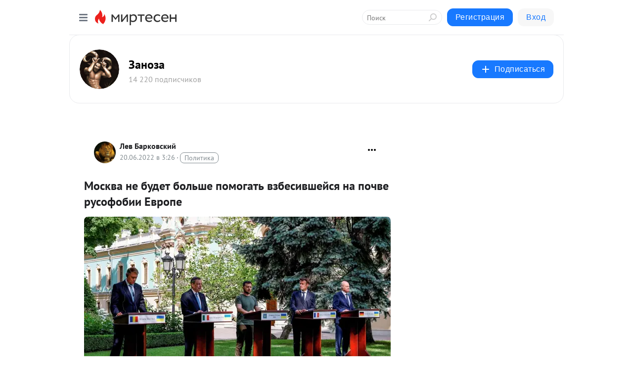

--- FILE ---
content_type: text/html; charset=utf-8
request_url: https://satira.mirtesen.ru/blog/43905556752/Moskva-ne-budet-bolshe-pomogat-vzbesivsheysya-na-pochve-rusofobi
body_size: 31159
content:
<!DOCTYPE html>
<html lang="ru" >
<head>
<meta charset="utf-8" />
<meta name="robots" content="all"/>
<script>window.__SM_COUNTER_ID = 45130;</script>
<title data-react-helmet="true">Москва не будет больше помогать взбесившейся на почве русофобии Европе - Заноза - Медиаплатформа МирТесен</title>
<meta name="viewport" content="width=device-width, initial-scale=1"/>

<meta data-react-helmet="true" name="description" content="Вчера глава украинской делегации на переговорах с Россией Давид Арахамия в интервью «Голосу Америки»* сообщил, что Киев может вернуться за стол переговоров в конце августа. По его словам, к тому времени Киев рассчитывает провести контрнаступление, что должно усилить его «переговорную позицию». При - 20 июня - 43905556752 - Медиаплатформа МирТесен"/><meta data-react-helmet="true" name="keywords" content="одноклассники, однокурсники, соседи, сослуживцы, мир тесен, земляки, старые друзья, география, блоги домов, события вокруг, социальная сеть, карта, дом, работа, web 2.0"/><meta data-react-helmet="true" property="og:image" content="https://r3.mt.ru/r14/photoC123/20392071311-0/jpg/bp.jpeg"/><meta data-react-helmet="true" property="og:image:width" content="1200"/><meta data-react-helmet="true" property="og:image:height" content="628"/><meta data-react-helmet="true" property="og:image:alt" content="Москва не будет больше помогать взбесившейся на почве русофобии Европе - Заноза - Медиаплатформа МирТесен"/><meta data-react-helmet="true" property="twitter:image" content="https://r3.mt.ru/r14/photoC123/20392071311-0/jpg/bp.jpeg"/><meta data-react-helmet="true" property="vk:image" content="https://r3.mt.ru/r14/photoC123/20392071311-0/jpg/bp.jpeg"/><meta data-react-helmet="true" property="og:description" content="Вчера глава украинской делегации на переговорах с Россией Давид Арахамия в интервью «Голосу Америки»* сообщил, что Киев может вернуться за стол переговоров в конце августа. По его словам, к тому времени Киев рассчитывает провести контрнаступление, что должно усилить его «переговорную позицию». При - 20 июня - 43905556752 - Медиаплатформа МирТесен"/><meta data-react-helmet="true" property="twitter:description" content="Вчера глава украинской делегации на переговорах с Россией Давид Арахамия в интервью «Голосу Америки»* сообщил, что Киев может вернуться за стол переговоров в конце августа. По его словам, к тому времени Киев рассчитывает провести контрнаступление, что должно усилить его «переговорную позицию». При - 20 июня - 43905556752 - Медиаплатформа МирТесен"/><meta data-react-helmet="true" property="og:site_name" content="Заноза - МирТесен"/><meta data-react-helmet="true" property="og:site" content="Заноза - МирТесен"/><meta data-react-helmet="true" property="og:type" content="article"/><meta data-react-helmet="true" property="og:url" content="https://satira.mirtesen.ru/blog/43905556752/Moskva-ne-budet-bolshe-pomogat-vzbesivsheysya-na-pochve-rusofobi"/><meta data-react-helmet="true" property="og:title" content="Москва не будет больше помогать взбесившейся на почве русофобии Европе - Заноза - Медиаплатформа МирТесен"/><meta data-react-helmet="true" property="twitter:card" content="summary_large_image"/><meta data-react-helmet="true" property="twitter:title" content="Москва не будет больше помогать взбесившейся на почве русофобии Европе - Заноза - Медиаплатформа МирТесен"/>
<link data-react-helmet="true" rel="image_src" href="https://r3.mt.ru/r14/photoC123/20392071311-0/jpg/bp.jpeg"/><link data-react-helmet="true" rel="canonical" href="https://satira.mirtesen.ru/blog/43905556752/Moskva-ne-budet-bolshe-pomogat-vzbesivsheysya-na-pochve-rusofobi"/><link data-react-helmet="true" rel="index" href="https://satira.mirtesen.ru"/><link data-react-helmet="true" rel="alternate" type="application/atom+xml" title="Заноза - МирТесен" href="https://satira.mirtesen.ru/blog/atom"/><link data-react-helmet="true" rel="alternate" type="application/atom+xml" title="Заноза - МирТесен" href="https://satira.mirtesen.ru/blog/rss"/><link data-react-helmet="true" rel="icon" href="/favicon.ico" type="image/x-icon" sizes="16x16"/><link data-react-helmet="true" rel="shortcut icon" href="/favicon.ico" type="image/x-icon" sizes="16x16"/>

<link rel="stylesheet" href="https://alpha.mirtesen.ru/assets/modern/bundle.async.390fc67b829a9a691b15.css" media="print" onload="this.media='all'">
<link rel="stylesheet" href="https://alpha.mirtesen.ru/assets/modern/bundle.blog.e2791309848d57543770.css" />
</head>
<body >



<div id="root"><div class="app blog-post-page"><div id="layout" class="blog-post-layout"><div id="main-container" class="not-admin"><header id="header"><div class="header-wrapper" style="width:auto"><div class="header-container"><div class="header"><div class="header__navigation"></div></div></div></div></header><div id="three-column-container"><div id="very-left-column" class=""><div class="sticky-wrap" style="left:0"><div class="sticky__content"><div class="left-menu"><div class="left-menu__blog"><div class="left-menu__item left-menu__blog-item"><div class="left-menu__item_title left-menu__item_header">Заноза</div><a class="left-menu__item_element" href="https://satira.mirtesen.ru">Главная</a><a class="left-menu__item_element" href="https://satira.mirtesen.ru/blog">Блог</a></div><div class="left-menu__item left-menu__blog-item"><div class="left-menu__item_title left-menu__item_header"></div><i class="left-menu__item_delimiter"></i><a class="left-menu__item_element" href="https://satira.mirtesen.ru/blog/latest">Новые</a><a class="left-menu__item_element" href="https://satira.mirtesen.ru/blog/interesting">Лучшие</a><a class="left-menu__item_element" href="https://satira.mirtesen.ru/blog/commented">Обсуждаемые</a><a class="left-menu__item_element" href="https://satira.mirtesen.ru/comments">Комментарии</a><a class="left-menu__item_element" href="https://satira.mirtesen.ru/people">Участники сайта</a></div></div><div class="left-menu__item" id="topics-menu"><div class="left-menu__item_title" id="topics-menu-title">Рубрики</div><a class="left-menu__item_element" href="//mirtesen.ru/topic/cooking?utm_medium=from_left_sidebar"><span><img src="//static.mtml.ru/images/topics/cooking.svg" alt="cooking" loading="lazy" width="16" height="16"/></span><span>Кулинария</span></a><a class="left-menu__item_element" href="//mirtesen.ru/topic/family?utm_medium=from_left_sidebar"><span><img src="//static.mtml.ru/images/topics/family.svg" alt="family" loading="lazy" width="16" height="16"/></span><span>Дети и семья</span></a><a class="left-menu__item_element" href="//mirtesen.ru/topic/show?utm_medium=from_left_sidebar"><span><img src="//static.mtml.ru/images/topics/show.svg" alt="show" loading="lazy" width="16" height="16"/></span><span>Шоу-бизнес</span></a><a class="left-menu__item_element" href="//mirtesen.ru/topic/politics?utm_medium=from_left_sidebar"><span><img src="//static.mtml.ru/images/topics/politics.svg" alt="politics" loading="lazy" width="16" height="16"/></span><span>Политика</span></a><a class="left-menu__item_element" href="//mirtesen.ru/topic/health?utm_medium=from_left_sidebar"><span><img src="//static.mtml.ru/images/topics/health.svg" alt="health" loading="lazy" width="16" height="16"/></span><span>Здоровье</span></a><button class="left-menu__item_button">Показать все<svg class="svg-icon"><use href="/images/icons.svg?v=1769435#angle-down"></use></svg></button></div><div class="left-menu__item"><div class="left-menu__item_title left-menu__item_header"><a href="https://mirtesen.ru/" class="left-menu__item_title-anchor">Моя лента</a></div><a href="https://mirtesen.ru/chats" class="left-menu__item_element left-menu__item_element_chat" target="_self"><span><img src="//static.mtml.ru/images/icons_v2/chats.svg" alt="ЧАТЫ" loading="lazy" width="16" height="16"/></span><span id="chats-tooltip">ЧАТЫ</span></a><a href="https://mirtesen.ru/polls" class="left-menu__item_element left-menu__item_element_poll" target="_self"><span><img src="//static.mtml.ru/images/icons_v2/vote.svg" alt="Опросы" loading="lazy" width="28" height="28"/></span><span id="polls-tooltip">Опросы</span></a><a href="https://mirtesen.ru/bloggers" class="left-menu__item_element" target="_self"><span><img src="//static.mtml.ru/images/icons_v2/IconBloggersColor.svg" alt="Блогеры" loading="lazy" width="17" height="17"/></span><span id="bloggers-tooltip">Блогеры</span></a><a href="https://mirtesen.ru/user-posts" class="left-menu__item_element" target="_self"><span><img src="//static.mtml.ru/images/icons_v2/IconUserContent.svg" alt="Глас народа" loading="lazy" width="16" height="16"/></span><span id="user-posts-tooltip">Глас народа</span></a><a href="https://mirtesen.ru/popular/liked" class="left-menu__item_element" target="_self"><span><img src="//static.mtml.ru/images/icons_v2/IconPopularColor.svg" alt="Популярное" loading="lazy" width="13" height="16"/></span><span id="popular-posts-tooltip">Популярное</span></a><a href="https://mirtesen.ru/popular/commented" class="left-menu__item_element" target="_self"><span><img src="//static.mtml.ru/images/icons_v2/IconDiscussColor.svg" alt="Обсуждаемое" loading="lazy" width="14" height="14"/></span><span id="commented-posts-tooltip">Обсуждаемое</span></a></div><div class="left-menu__item" id="common-menu"><a href="https://k41tv.app.link/sidebarlink" class="btn btn-primary btn-primary_left-menu" target="_blank" id="app-tooltip"><svg class="svg"><use href="/images/icons.svg#app-icon"></use></svg><span class="left-menu__item_element-text">Мессенджер МТ</span></a><a href="https://info.mirtesen.ru/about" class="left-menu__item_element" target="_blank"><span><img src="//static.mtml.ru/images/icons_v2/IconAbout.svg" alt="О компании" loading="lazy" width="9" height="14"/></span><span class="left-menu__item_element-text">О компании</span></a><a href="https://info.mirtesen.ru/glagol" class="left-menu__item_element" target="_blank"><span><img src="//static.mtml.ru/images/icons_v2/icon-glagol.svg" alt="О редакции ГлагоL" loading="lazy" width="8" height="13"/></span><span class="left-menu__item_element-text">О редакции ГлагоL</span></a><a href="https://info.mirtesen.ru/news" class="left-menu__item_element" target="_blank"><span><img src="//static.mtml.ru/images/icons_v2/IconNews.svg" alt="Новости" loading="lazy" width="16" height="14"/></span><span class="left-menu__item_element-text">Новости</span></a><a href="https://info.mirtesen.ru/partners" class="left-menu__item_element" target="_blank"><span><img src="//static.mtml.ru/images/icons_v2/IconPartners.svg" alt="Партнерам" loading="lazy" width="16" height="13"/></span><span class="left-menu__item_element-text">Партнерам</span></a><a href="https://info.mirtesen.ru/promo" class="left-menu__item_element" target="_blank"><span><img src="//static.mtml.ru/images/icons_v2/IconAdvertizing.svg" alt="Рекламодателям" loading="lazy" width="17" height="16"/></span><span class="left-menu__item_element-text">Рекламодателям</span></a><a href="https://mirtesen.ru/feedback/report" class="left-menu__item_element" target="_blank"><span><img src="//static.mtml.ru/images/icons_v2/IconFeedback.svg" alt="Обратная связь" loading="lazy" width="16" height="13"/></span><span class="left-menu__item_element-text">Обратная связь</span></a><a href="https://mirtesen.ru/feedback/report/spam" class="left-menu__item_element" target="_blank"><span><img src="//static.mtml.ru/images/icons_v2/IconSpam.svg" alt="Пожаловаться на спам" loading="lazy" width="15" height="14"/></span><span class="left-menu__item_element-text">Пожаловаться на спам</span></a><a href="https://info.mirtesen.ru/agreement" class="left-menu__item_element" target="_blank"><span><img src="//static.mtml.ru/images/icons_v2/IconAgreement.svg" alt="Соглашение" loading="lazy" width="15" height="16"/></span><span class="left-menu__item_element-text">Соглашение</span></a><a href="https://info.mirtesen.ru/recommendation_rules" class="left-menu__item_element" target="_blank"><span><img src="//static.mtml.ru/images/icons_v2/IconAgreement.svg" alt="Рекомендательные технологии" loading="lazy" width="15" height="16"/></span><span class="left-menu__item_element-text">Рекомендательные технологии</span></a></div></div><p class="recommendation-tech">На информационном ресурсе применяются <a href="https://info.mirtesen.ru/recommendation_rules">рекомендательные технологии</a> (информационные технологии предоставления информации на основе сбора, систематизации и анализа сведений, относящихся к предпочтениям пользователей сети &quot;Интернет&quot;, находящихся на территории Российской Федерации)</p><div class="mt-tizer-ad-block"><div class="partner-block-wrapper"><div id="unit_99821"></div></div></div></div></div></div><div id="content-container"><div id="secondary-header" class="secondary-header secondary-header_blog"><div class="secondary-header__middle"><div id="secondary-header-logo" class="secondary-header__logo-outer"><div class="secondary-header__logo-wrap"><a class="userlogo userlogo_xl" href="https://satira.mirtesen.ru/?utm_referrer=mirtesen.ru" title="" target="" data-rjs="//mtdata.ru/u30/groupF3D5/d7dabb16ad8ce4ffda46172ff097e53b-0/__logo.jpeg"></a></div></div><div class="secondary-header__title-wrap"><div class="secondary-header__title-subscribers"><h2 class="secondary-header__title"><a class="secondary-header__title-link" href="https://satira.mirtesen.ru/?utm_referrer=mirtesen.ru" style="color:#000" rel="nofollow">Заноза</a></h2><i class="secondary-header__subscribers">14 220 подписчиков</i></div></div><div><div id="mt-dropdown-menu" class="mt-dropdown-menu"><button appearance="btn" title="Подписаться" type="button" class="mt-dropdown-menu__btn btn btn-primary"><svg class="svg-icon"><use href="/images/icons.svg?v=1769435#cross"></use></svg>Подписаться</button></div></div></div></div><div class="blog-post-item blog-post-item_tile"><div id="double-column-container"><div id="right-column"><div class="partner-block-wrapper"><div id="unit_103944"></div></div><div class="partner-block-wrapper"><div id="unit_103939"></div></div><div class="right-column-comments right-column-comments_blog"><h3 class="right-column-comments__title">Свежие комментарии</h3><ul class="right-column-comments-list"><li class="right-column-comments-item"><a href="https://mirtesen.ru/people/994584881" class="right-column-comments-item__author"><span class="userlogo userlogo_s" href="" style="background:linear-gradient(hsl(348, 100%, 50%), hsl(378, 80%, 50%))" target="">ЮЗ</span><div class="right-column-comments-item__author__info"><i class="right-column-comments-item__author__name" style="color:hsl(363, 70%, 50%)">Юрий  Зубрин</i><i class="right-column-comments-item__pubdate"></i></div></a><div class="right-column-comments-item__post"><span class="right-column-comments-item__post__message">Не из того они &quot;теста&quot; сделаны ,чтобы рисковать собой....Другими-да,собой -нет!</span><span class="right-column-comments-item__post__title">Бесславный конец ...</span></div></li><li class="right-column-comments-item"><a href="https://mirtesen.ru/people/781535049" class="right-column-comments-item__author"><span class="userlogo userlogo_s" href="" style="background:linear-gradient(hsl(214, 100%, 50%), hsl(244, 80%, 50%))" target="">ИЗ</span><div class="right-column-comments-item__author__info"><i class="right-column-comments-item__author__name" style="color:hsl(229, 70%, 50%)">Ильдус Зубаиров</i><i class="right-column-comments-item__pubdate"></i></div></a><div class="right-column-comments-item__post"><span class="right-column-comments-item__post__message">Хорошо что у нас обезьяны не водятся в дикой природе, а тех кто имеет депутатские мандаты нам абсолютно не жалко!</span><span class="right-column-comments-item__post__title">Обзор ситуации в ...</span></div></li><li class="right-column-comments-item"><a href="https://mirtesen.ru/people/327380535" class="right-column-comments-item__author"><span class="userlogo userlogo_s" href="" title="" target="" data-rjs="2"></span><div class="right-column-comments-item__author__info"><i class="right-column-comments-item__author__name" style="color:hsl(174, 70%, 50%)">Андрей Тихонов</i><i class="right-column-comments-item__pubdate"></i></div></a><div class="right-column-comments-item__post"><span class="right-column-comments-item__post__message">Ну так зачем дело встало, провести натурные испытания Посейдона между англией и ирландией , и на сто лет гейропы затк...</span><span class="right-column-comments-item__post__title">«Крымохрип». Жужж...</span></div></li></ul></div><div class="partner-block-wrapper"><div id="unit_99810"></div></div><div class="partner-block-wrapper"><div id="unit_95080"></div></div><div class="sticky2" style="top:30px"><div class="partner-block-wrapper"><div id="unit_103947"></div></div></div></div><div id="content-column" class="content-column"><div class="adfox-top"><div class="partner-block-wrapper"><div id="unit_99815"></div></div><div class="partner-block-wrapper"><div id="unit_99815"></div></div></div><article class="blog-post" id="post_43905556752" itemscope="" itemType="http://schema.org/NewsArticle"><meta itemscope="" itemProp="mainEntityOfPage" itemType="https://schema.org/WebPage" itemID="https://satira.mirtesen.ru/blog/43905556752/Moskva-ne-budet-bolshe-pomogat-vzbesivsheysya-na-pochve-rusofobi" content=""/><meta itemProp="datePublished" content="2022-06-20T03:26:48.000Z"/><meta itemProp="dateModified" content="2022-06-20T03:26:48.000Z"/><span itemscope="" itemType="https://schema.org/Organization" itemProp="publisher"><meta itemProp="name" content="Заноза"/><span itemscope="" itemType="https://schema.org/ImageObject" itemProp="logo"><meta itemProp="url" content="//mtdata.ru/u30/groupF3D5/d7dabb16ad8ce4ffda46172ff097e53b-0/__logo.jpeg"/></span></span><meta itemProp="image" content="https://r3.mt.ru/r14/photoC123/20392071311-0/jpg/bp.jpeg"/><div class="blog-post__header"><div class="blog-post__author" rel="author"><span class="blog-post__author-avatar"><a class="userlogo" href="//mirtesen.ru/people/192851299?utm_referrer=mirtesen.ru" title="" target="_blank" data-rjs="2"></a></span><div><a class="blog-post__author-name" href="//mirtesen.ru/people/192851299" target="_blank"><span itemProp="author">Лев Барковский</span></a><div class="blog-post__info"><div class="blog-post__pubdate"></div><h3 class="blog-post__topic-category-wrapper"><a class="blog-post__topic-category" href="//mirtesen.ru/topic/politics?utm_medium=from_headline_topic_button"><span>Политика</span></a></h3></div></div></div><div><button title="Подписаться" class="btn blog-post__header-subscribe btn-primary">Подписаться</button></div><div id="mt-dropdown-menu" class="mt-dropdown-menu context-dropdown"><button type="button" class="mt-dropdown-menu__btn"><svg class="svg-icon"><use href="/images/icons.svg?v=1769435#more"></use></svg></button></div></div><h1 class="blog-post__title" itemProp="headline">Москва не будет больше помогать взбесившейся на почве русофобии Европе</h1><div class="partner-block-wrapper"><div id="unit_103965"></div></div><div class="blog-post__text" itemProp="articleBody"><p><img class="POST_IMAGE " src="https://r3.mt.ru/r14/photoC123/20392071311-0/jpg/bp.webp" alt=""width="620"height="auto"loading="lazy"/></p> <p>Вчера глава украинской делегации на переговорах с Россией Давид Арахамия в интервью «Голосу Америки»* сообщил, что Киев может вернуться за стол переговоров в конце августа. По его словам, к тому времени Киев рассчитывает провести контрнаступление, что должно усилить его «переговорную позицию». При этом политик подчеркнул, что Украина не примет «потерю территории, это юридически невозможно».<div id="unit_101877"><a href="https://smi2.ru/" ></a></div>
<script type="text/javascript" charset="utf-8">
  (function() {
    var sc = document.createElement('script'); sc.type = 'text/javascript'; sc.async = true;
    sc.src = '//smi2.ru/data/js/101877.js'; sc.charset = 'utf-8';
    var s = document.getElementsByTagName('script')[0]; s.parentNode.insertBefore(sc, s);
  }());
</script></p> <p>Нет сомнений — заявления Арахамии самым непосредственным образом связаны с событиями последних дней и заодно являются открытой насмешкой над континентальной Европой и ее лидерами.</p> <p>Стоит напомнить, что в пятницу, на следующий день после широко разрекламированного визита в Киев руководителей Германии, Франции и Италии (и присоединившегося к ним румынского президента), туда же внезапно примчался британский премьер.</p> <p>Разгадка неожиданной поездки видится простой.</p> <p>По сведениям западных СМИ, несмотря на публичное выражение европейцами поддержки Украине, за закрытыми дверями Макрон, Шольц и Драги «убеждали Зеленского сесть за стол переговоров» с Россией.</p> <p>В свою очередь, Лондон и конкретно Борис Джонсон занимают радикально «ястребиную» позицию. Поэтому вполне закономерно, что британский лидер, побросав все дела, рванул в Киев, чтобы лично убедиться, что представителям Евросоюза не удалось склонить украинские власти к миролюбию или хотя бы достучаться до проблесков у них здравого смысла.</p> <p>Свежие заявления Арахамии подтверждают, что опасения Джонсона были напрасными: Киев бескомпромиссно готов и дальше воевать до последнего украинца.</p> <p>При этом в сложившейся ситуации главной мишенью теперь является не столько Россия, сколько Европа, которая начала метаться, осознав предназначенную ей не слишком приятную роль жертвенного барашка.<div id="unit_103966"><a href="https://smi2.ru/" ></a></div>
<script type="text/javascript" charset="utf-8">
  (function() {
    var sc = document.createElement('script'); sc.type = 'text/javascript'; sc.async = true;
    sc.src = '//smi2.ru/data/js/103966.js'; sc.charset = 'utf-8';
    var s = document.getElementsByTagName('script')[0]; s.parentNode.insertBefore(sc, s);
  }());
</script></p> <p>После начала специальной военной операции национально ориентированные и проатлантические части европейской элиты, до того довольно жестко боровшиеся друг с другом, слились в диком русофобском припадке. Похоже, все они дружно поверили, что «адские санкции» и впрямь за считанные недели — если не дни — сломают Россию, в результате чего Европа получит все, что ей надо, разом и даром.</p> <p>Только спустя три месяца до Европы стало доходить, что она в очередной раз в своей истории просчиталась. И вместо краха России на нее саму надвигается — и быстро — кризис таких масштабов, что для его описания все более уместно использовать определение «катастрофа».</p> <p>Кроме того, другие партнеры по западной коалиции — в первую очередь США и Великобритания — все меньше скрывают свои намерения «раскулачить» богатенькую Европу. А принятые той за последние месяцы решения чрезвычайно облегчают этот процесс.</p> <p>Так что ничего удивительного в том, что европейские лидеры, до которых дошли жутковатые перспективы своих стран на быстро приближающуюся зиму, пытаются на организованных ими же самими руинах сотрудничества с Россией нащупать способы если не провернуть фарш обратно, то хотя бы остановить процесс. И столь же закономерно они натыкаются на противодействие англосаксонских союзников, которым нужно обратное — чтобы разрыв европейцев с Москвой дошел до финальной точки. Свежая киевская интрига стала тому очередным примером.</p> <p>И тут самое интересное — позиция нашей страны.</p> <p>На протяжении десятилетий Россия была заинтересована в выстраивании стратегического партнерства с Европой — того самого, что от «Лиссабона до Владивостока». И в попытках помочь европейцам освободиться от вассальной зависимости от США Москва нередко «играла в поддавки» — в сложный момент протягивала руку помощи, всегда была готова к компромиссам и вообще всячески демонстрировала свою надежность как партнера.</p> <p>И вот эта модель действий оказалась сломана у нас на глазах.</p> <p>На прошедшей неделе «Газпром» радикально сократил поставки по «Северному потоку — 1», причем по чрезвычайно уважительной причине в виде антироссийских санкций. Более того, постпред России при ЕС Владимир Чижов допустил, что из-за проблем с «санкционными» турбинами трубопровод может оказаться и вовсе перекрыт. Европа уже оказалась вынуждена откачивать из хранилищ газ, предназначенный для зимы. А тут еще и «Турецкий поток» останавливается на плановое — и, разумеется, согласованное со всеми заинтересованными сторонами — техобслуживание.</p> <p>Плюс ЧП на американском заводе по производству СПГ Freeport LNG, из-за чего его экспортный терминал не будет работать минимум три месяца, а около 70 процентов продукции предприятия шло в Европу. И Испания разругалась с Алжиром и может остаться вообще без газа оттуда.</p> <p>В общем, без принятия экстренных мер картина будущей европейской зимы рисуется в прямо-таки апокалиптических тонах. А переговоры немцев с канадцами о судьбе задержанного оборудования Siemens грозят затянуться надолго — и вряд ли могут расцениваться как экстренные.</p> <p>Москва же, со своей стороны, не намерена помогать взбесившейся на почве русофобского расизма Европе. Правда, дверь, в которую можно постучать, все-таки указала: глава «Газпрома» Алексей Миллер, выступая на ПМЭФ, сообщил, что «Северный поток — 2» с технической точки зрения полностью готов для транспортировки газа в Европу.</p> <p>Однако если Европа пойдет по этому пути, ей придется вдребезги разругаться с «передовым человечеством» и предстать в его глазах шавкой Путина.</p> <p>Россия же больше ни предлагать, ни уговаривать, ни создавать комфортных условий с максимальным сохранением лица Европе больше не будет. Той пора самой нести всю полноту ответственности за свою жизнь.</p> <p>А времени для принятия решения осталось совсем немного. Украинцы неспроста заявляют о намерении тянуть волынку с переговорами до конца августа. Ведь там уже осень и холодный сезон.</p> <p>Зима близко.</p> <p><span>Автор: </span><a rel="nofollow ugc noreferrer noopener" href="https://www.discred.ru/tag/irina-alksnis/">Ирина Алкснис</a></p> <p><a rel="nofollow ugc noreferrer noopener" href="https://ria.ru/20220619/evropa-1796469775.html">ria.ru</a></p> <p> </p> <p><em>* СМИ, выполняющее функции иноагента.</em></p></div><div id="panda_player" class="panda-player"></div><div class="blog-post__source"><a href="https://satira.mirtesen.ru/url?e=simple_click&amp;blog_post_id=43905556752&amp;url=[base64]" target="_blank">Ссылка на первоисточник</a></div><div class="blog-post__subscribe"><p class="blog-post__subscribe-text">Понравилась статья? Подпишитесь на канал, чтобы быть в курсе самых интересных материалов</p><a href="#" class="btn btn-primary">Подписаться</a></div><ul class="mt-horizontal-menu mt-horizontal-menu_list mt-horizontal-menu_multiline-left post-tags"><li><a href="/hashtags/%D0%B3.%20%D0%9C%D0%BE%D1%81%D0%BA%D0%B2%D0%B0%20%5B1405113%5D" class="tag-label-2 tag-label-2_sm"><svg class="svg-icon"><use href="/images/icons.svg?v=1769435#geo"></use></svg><span>г. Москва</span></a><meta itemProp="about" content="г. Москва [1405113]"/></li><li><a href="/hashtags/%D0%B3.%20%D0%92%D0%BB%D0%B0%D0%B4%D0%B8%D0%B2%D0%BE%D1%81%D1%82%D0%BE%D0%BA%20%5B383163%5D" class="tag-label-2 tag-label-2_sm"><svg class="svg-icon"><use href="/images/icons.svg?v=1769435#geo"></use></svg><span>г. Владивосток</span></a><meta itemProp="about" content="г. Владивосток [383163]"/></li></ul><div class="blog-post__footer"><div class="post-controls"><div><div class="post-actions"><div class="post-actions__push"></div></div></div></div></div><span></span></article><nav class="pagination"><ul class="blog-post__pagination"><li><a href="https://satira.mirtesen.ru/blog/43674828262/Donbass-nayomniki-400-trupov-polyakov-240-iz-SSHA-160-iz-Kanadyi?utm_referrer=mirtesen.ru"><span class="blog-post__pagination__arrow">←</span>Предыдущая тема</a></li><li class="blog-post__pagination__symbol"> | </li><li><a href="https://satira.mirtesen.ru/blog/43020920997/Ideyu-obespechit-pobedu-Kieva-za-schet-yadernyih-argumentov-na-e?utm_referrer=mirtesen.ru">Следующая тема<span class="blog-post__pagination__arrow">→</span></a></li></ul></nav><div class="partner-block-wrapper"><div id="unit_103916"></div></div><span></span><div class="adfox-outer blog-post-item__ad-block"><div class="partner-block-wrapper"><div id="unit_99816"></div></div></div></div></div><div class="blog-post-bottom-partners"><div class="partner-block-wrapper"><div id="unit_103941"></div></div><div class="partner-block-wrapper"><div id="unit_95079"></div></div><div class="partner-block-wrapper"><div id="unit_95031"></div></div></div></div></div></div></div><div style="position:fixed;bottom:50px;right:0;cursor:pointer;transition-duration:0.2s;transition-timing-function:linear;transition-delay:0s;z-index:10;display:none"><div id="scroll-top"><div>наверх</div></div></div></div><div></div></div></div>
<div id="messenger-portal" class="messenger-embedded"></div>
<script>window.__PRELOADED_STATE__ = {"blogDomain":{},"promotion":{"popup":{},"activeTab":"platform","sections":{"platform":{"title":"Реклама на Платформе","isMenu":true,"changed":false,"forDevs":true},"settings":{"title":"Настройки рекламы","isMenu":true,"changed":false,"forDevs":true},"item":{"title":"Редактирование объекта","isMenu":false,"changed":false,"forDevs":true},"itemAdd":{"title":"Добавление объекта","isMenu":false,"changed":false,"forDevs":true},"deposit":{"title":"Пополнение баланса","isMenu":false,"changed":false,"forDevs":true},"stats":{"title":"Статистика рекламы","isMenu":true,"changed":false,"forDevs":true}},"changed":{"platform":false,"settings":false,"item":false,"stats":false},"data":{"platform":"","settings":{"currentBalance":0,"spentBalance":0,"groupItem":{"id":null,"status":"STATUS_PENDING","dateStart":null,"dateEnd":null,"fullClicksLimit":null,"dayClicksLimit":null,"clickPrice":null,"utmSource":null,"utmMedium":null,"utmCampaign":null,"targetGeoIds":null,"targetIsMale":null,"targetAgeMin":null,"targetAgeMax":null,"targetTime":null,"title":null,"canChangeStatus":null,"inRotation":false,"fullClicks":0,"dayClicks":0},"blogpostItems":[]},"item":{"id":null,"status":"STATUS_PENDING","dateStart":null,"dateEnd":null,"fullClicksLimit":null,"dayClicksLimit":null,"clickPrice":null,"utmSource":null,"utmMedium":null,"utmCampaign":null,"targetGeoIds":null,"targetIsMale":null,"targetAgeMin":null,"targetAgeMax":null,"targetTime":null,"title":null,"canChangeStatus":null,"inRotation":false,"fullClicks":0,"dayClicks":0},"itemAdd":{"url":null},"deposit":{"value":""},"stats":{"periodFrom":"2026-01-03","periodTo":"2026-01-23"}},"errors":{}},"editComments":{"activeTab":"stats","sections":{"stats":{"title":"Статистика","isMenu":true,"changed":false,"forDevs":true},"settings":{"title":"Настройки","isMenu":true,"changed":false,"forDevs":true}},"changed":{"stats":false,"settings":false},"data":{"stats":{"periodFrom":"2026-01-16","periodTo":"2026-01-23"},"settings":{"applyForCommentsEnabled":0,"commonEnabled":0,"siteEnabled":0,"keyWords":[]}},"errors":{}},"actionVote":{},"header":{"sidebarEnabled":false,"sidebarIsOpen":false},"messageNotifications":{"items":[],"startFrom":0,"nextFrom":0,"hasMoreItems":true,"busy":false},"activityNotifications":{"items":[],"nextFrom":"","hasMoreItems":true,"busy":false},"headerSearch":{"value":"","result":{"people":[],"groups":[],"posts":[]},"isLoading":false,"hasResults":false},"rssEditor":{"editKey":null,"type":"add","loading":{"defaultImage":false},"values":{"maxTextLength":0,"publicationDelay":0,"useFullText":false,"useShortDesctiption":false,"ignoreMediaTags":false,"rssSourceLink":"","autoRefreshImportedThemes":false,"pregTemplateTextSearch":"","pregTemplateTextChange":"","xpathLongText":"","xpathImage":"","showCategory":"","importCategory":"","keepImages":false,"keepLinks":false,"keepIframes":false,"useEmbedCode":false,"useYandexTurbo":false,"addYandexGenreTags":false,"loadingTimout":0,"hideSourceLink":false,"defaultImage":""}},"telegramEditor":{"editKey":null,"type":"add","values":{"username":null,"signature":""}},"auth":{"user":null,"groupPrivileges":{},"viewedTooltips":{}},"authForm":{"isBusy":false,"widgetId":"0","instances":{"0":{"isOpen":false,"activeTab":"login","callAndSmsLimits":{"apiLimits":{"smsAllowed":true,"callAllowed":true,"smsTimeLimitExceededMsg":"","callTimeLimitExceededMsg":""},"timers":{}},"params":{"login":{"phone":"","code":"","mode":"SMS","step":"","errorMap":{}},"loginByEmail":{"email":"","password":"","remember":"on","step":"","errorMap":{}},"registration":{"name":"","lastname":"","email":"","phone":"","code":"","mode":"SMS","step":"","errorMap":{}},"registrationByEmail":{"email":"","name":"","phone":"","code":"","mode":"SMS","step":"","errorMap":{}},"password":{"email":"","errorMap":{}}}}}},"blogModerators":{"staff":[],"popup":{"popupType":null,"userInfo":null},"errors":{},"radioBtnValue":null},"logoEditor":{"image":null,"allowZoomOut":false,"position":{"x":0.5,"y":0.5},"scale":1,"rotate":0,"borderRadius":0,"width":100,"height":100,"border":0,"isEmpty":true,"type":"blog"},"headerBackgroundEditor":{"image":null,"type":"blog","allowZoomOut":false,"position":{"x":0.5,"y":0.5},"scale":1,"rotate":0,"borderRadius":0,"blogHeight":240,"profileHeight":240,"border":0,"isEmpty":true},"titleEditor":{"title":""},"secondaryHeader":{"logoSwitcher":false,"titleSwitcher":false,"backgroundSwitcher":false,"logoEditor":false,"titleEditor":false,"backgroundEditor":false},"blogMenuSettings":{"isChanged":false,"menuItems":[],"currentIndex":null,"menuItem":{},"staticWidgetsToRemove":[],"context":{"add":{"title":"Добавление раздела","saveButton":"Добавить"},"edit":{"title":"Раздел: ","saveButton":"Сохранить","remove":"Удалить раздел"}},"errors":{}},"siteSettings":{},"siteSettingsLeftMenu":{"sitesDropdown":false},"promotionLeftMenu":{},"editCommentsLeftMenu":{},"blogPostList":{"searchValue":"","search":{"results":[],"page":0,"hasMore":true,"isLoading":false},"blogPostList":[],"hasMoreItems":true,"page":1,"title":"","tag":"","period":"","before":"","after":"","status":"","sort":""},"blogPostEditor":{"id":null,"title":"","text":"","inProcess":false,"sign":"","disableComments":false,"tags":[],"tagSuggestions":[],"errors":[],"publishTime":null,"referenceUrl":"","nextBtnUrl":"","pushBtnUrl":"","pushBtnText":"","doFollowLinks":0,"pulse":0,"draft":false,"preloaderVisible":true,"errorMessage":{"isVisible":false,"text":"Произошла ошибка. Попробуйте еще раз или свяжитесь со службой поддержки."},"showPollEditor":false,"pollTab":"default","sentToModeration":false,"foundPolls":[],"foundPollsOffset":0,"hasMorePolls":true,"pollId":null},"actionModifyPostPopup":{"isOpen":false,"popupType":"","id":null,"deletedList":{},"approveList":{}},"rightColumnPosts":[],"rightColumnComments":[{"id":128154431,"text":"Не из того они \"теста\" сделаны ,чтобы рисковать собой....Другими-да,собой -нет!","date":1768320956,"blog_post":{"id":43520040277,"title":"Бесславный конец Буданова? ГУР на двух вертолетах прибыл \"овобождать\" Покровск Разбежались и погибли","seo_url":"//satira.mirtesen.ru/blog/43520040277/Besslavnyiy-konets-Budanova-GUR-na-dvuh-vertoletah-pribyil-ovobo?utm_referrer=mirtesen.ru"},"user":{"cover":null,"count_friends":null,"id":994584881,"url":"//mirtesen.ru/people/994584881","display_name":"Юрий  Зубрин","photo_original":null},"images":[],"formattedDates":{"iso":"2026-01-13T16:15:56.000Z","ver1":"13 января, 19:15","ver2":"13.01.2026 в 19:15","ver3":"13 янв., 19:15"}},{"id":128143508,"text":"Хорошо что у нас обезьяны не водятся в дикой природе, а тех кто имеет депутатские мандаты нам абсолютно не жалко!","date":1768024055,"blog_post":{"id":43573361622,"title":"Обзор ситуации в мире с юмором и сарказмом","seo_url":"//satira.mirtesen.ru/blog/43573361622/Obzor-situatsii-v-mire-s-yumorom-i-sarkazmom?utm_referrer=mirtesen.ru"},"user":{"cover":null,"count_friends":null,"id":781535049,"url":"//mirtesen.ru/people/781535049","display_name":"Ильдус Зубаиров","photo_original":null},"images":[],"formattedDates":{"iso":"2026-01-10T05:47:35.000Z","ver1":"10 января, 8:47","ver2":"10.01.2026 в 8:47","ver3":"10 янв., 8:47"}},{"id":127977196,"text":"Ну так зачем дело встало, провести натурные испытания Посейдона между англией и ирландией , и на сто лет гейропы заткнутся","date":1762878287,"blog_post":{"id":43631556672,"title":"«Крымохрип». Жужжалка передала зловещие послания после слов Путина о ядерных испытаниях","seo_url":"//satira.mirtesen.ru/blog/43631556672/-Kryimohrip-ZHuzhzhalka-peredala-zloveschie-poslaniya-posle-slov?utm_referrer=mirtesen.ru"},"user":{"cover":null,"count_friends":null,"id":327380535,"url":"//mirtesen.ru/people/327380535","display_name":"Андрей Тихонов","photo_original":"//mtdata.ru/u1/photoA5D3/20142645392-0/original.jpeg"},"images":[],"formattedDates":{"iso":"2025-11-11T16:24:47.000Z","ver1":"11 ноября, 19:24","ver2":"11.11.2025 в 19:24","ver3":"11 нояб., 19:24"}}],"rightColumnGallery":{"total":0,"images":[]},"blogPost":{"id":43905556752,"title":"Москва не будет больше помогать взбесившейся на почве русофобии Европе","url":"//satira.mirtesen.ru/blog/43905556752?utm_referrer=mirtesen.ru","seo_url":"//satira.mirtesen.ru/blog/43905556752/Moskva-ne-budet-bolshe-pomogat-vzbesivsheysya-na-pochve-rusofobi?utm_referrer=mirtesen.ru","canonical_url":"https://satira.mirtesen.ru/blog/43905556752/Moskva-ne-budet-bolshe-pomogat-vzbesivsheysya-na-pochve-rusofobi","created":1655695608,"date":1655695608,"publish_time":null,"status":"STATUS_ACTIVE","isTitleHidden":false,"preview_text":"Вчера глава украинской делегации на переговорах с Россией Давид Арахамия в интервью «Голосу Америки»* сообщил, что Киев может вернуться за стол переговоров в конце августа. По его словам, к тому времени Киев рассчитывает провести контрнаступление, что должно усилить его «переговорную позицию». При","comments_count":9,"post_type":"post","likes":{"count":53,"user_likes":0,"can_like":0,"marks_pluses":53,"marks_minuses":0,"user_like_attr":null,"like_attr_ids":[{"id":0,"count":1},{"id":100,"count":48},{"id":1,"count":3},{"id":2,"count":2}]},"from_id":192851299,"from":{"id":192851299,"display_name":"Лев Барковский","url":"//mirtesen.ru/people/192851299","photo_original":"//mtdata.ru/u28/photoA682/20261152637-0/original.jpeg","isAuthenticAccount":false},"group":{"display_name":"Заноза","url":"//satira.mirtesen.ru","photo_original":"//mtdata.ru/u30/groupF3D5/d7dabb16ad8ce4ffda46172ff097e53b-0/__logo.jpeg","id":30273607843,"canViewBlogPostCreator":true,"showSubscribersAmount":true,"is_subscribed":false,"is_member":false,"is_owner":false,"is_staff":false,"created":1461672207},"attachments":[{"photo":{"id":20392071311,"photo_original":"//mtdata.ru/u14/photoC123/20392071311-0/original.jpg#20392071311","title":"1","width":1280,"height":720}}],"modified":1695928416,"is_draft":false,"is_queued":false,"topic":"politics","tags":["г. Москва [1405113]","г. Владивосток [383163]"],"close_comments":false,"marks_count":53,"reposts":1,"recommendations":"[]","foreignPollId":null,"isSlider":null,"padRedirectUrl":"https://mirtesen.ru/url?e=pad_click&pad_page=0&blog_post_id=43905556752&announce=1","editorStatus":"EDITOR_STATUS_NONE","extraData":{"ed_pulse":"0","ed_arb_popup_url":"","ed_arb_popup_text":"","ed_arb_next_btn_url":"","doFollowLinks":0},"notificationsCanBeSent":false,"notificationsSent":true,"notificationsWillBeSent":false,"notificationsLimit":4,"text":"\x3cp>\x3cimg src=\"//mtdata.ru/u14/photoC123/20392071311-0/original.jpg#20392071311\" alt=\"\"/>\x3c/p>\n\x3cp>Вчера глава украинской делегации на переговорах с Россией Давид Арахамия в интервью «Голосу Америки»* сообщил, что Киев может вернуться за стол переговоров в конце августа. По его словам, к тому времени Киев рассчитывает провести контрнаступление, что должно усилить его «переговорную позицию». При этом политик подчеркнул, что Украина не примет «потерю территории, это юридически невозможно».\x3c/p>\n\x3cp>Нет сомнений — заявления Арахамии самым непосредственным образом связаны с событиями последних дней и заодно являются открытой насмешкой над континентальной Европой и ее лидерами.\x3c/p>\n\x3cp>Стоит напомнить, что в пятницу, на следующий день после широко разрекламированного визита в Киев руководителей Германии, Франции и Италии (и присоединившегося к ним румынского президента), туда же внезапно примчался британский премьер.\x3c/p>\n\x3cp>Разгадка неожиданной поездки видится простой.\x3c/p>\n\x3cp>По сведениям западных СМИ, несмотря на публичное выражение европейцами поддержки Украине, за закрытыми дверями Макрон, Шольц и Драги «убеждали Зеленского сесть за стол переговоров» с Россией.\x3c/p>\n\x3cp>В свою очередь, Лондон и конкретно Борис Джонсон занимают радикально «ястребиную» позицию. Поэтому вполне закономерно, что британский лидер, побросав все дела, рванул в Киев, чтобы лично убедиться, что представителям Евросоюза не удалось склонить украинские власти к миролюбию или хотя бы достучаться до проблесков у них здравого смысла.\x3c/p>\n\x3cp>Свежие заявления Арахамии подтверждают, что опасения Джонсона были напрасными: Киев бескомпромиссно готов и дальше воевать до последнего украинца.\x3c/p>\n\x3cp>При этом в сложившейся ситуации главной мишенью теперь является не столько Россия, сколько Европа, которая начала метаться, осознав предназначенную ей не слишком приятную роль жертвенного барашка.\x3c/p>\n\x3cp>После начала специальной военной операции национально ориентированные и проатлантические части европейской элиты, до того довольно жестко боровшиеся друг с другом, слились в диком русофобском припадке. Похоже, все они дружно поверили, что «адские санкции» и впрямь за считанные недели — если не дни — сломают Россию, в результате чего Европа получит все, что ей надо, разом и даром.\x3c/p>\n\x3cp>Только спустя три месяца до Европы стало доходить, что она в очередной раз в своей истории просчиталась. И вместо краха России на нее саму надвигается — и быстро — кризис таких масштабов, что для его описания все более уместно использовать определение «катастрофа».\x3c/p>\n\x3cp>Кроме того, другие партнеры по западной коалиции — в первую очередь США и Великобритания — все меньше скрывают свои намерения «раскулачить» богатенькую Европу. А принятые той за последние месяцы решения чрезвычайно облегчают этот процесс.\x3c/p>\n\x3cp>Так что ничего удивительного в том, что европейские лидеры, до которых дошли жутковатые перспективы своих стран на быстро приближающуюся зиму, пытаются на организованных ими же самими руинах сотрудничества с Россией нащупать способы если не провернуть фарш обратно, то хотя бы остановить процесс. И столь же закономерно они натыкаются на противодействие англосаксонских союзников, которым нужно обратное — чтобы разрыв европейцев с Москвой дошел до финальной точки. Свежая киевская интрига стала тому очередным примером.\x3c/p>\n\x3cp>И тут самое интересное — позиция нашей страны.\x3c/p>\n\x3cp>На протяжении десятилетий Россия была заинтересована в выстраивании стратегического партнерства с Европой — того самого, что от «Лиссабона до Владивостока». И в попытках помочь европейцам освободиться от вассальной зависимости от США Москва нередко «играла в поддавки» — в сложный момент протягивала руку помощи, всегда была готова к компромиссам и вообще всячески демонстрировала свою надежность как партнера.\x3c/p>\n\x3cp>И вот эта модель действий оказалась сломана у нас на глазах.\x3c/p>\n\x3cp>На прошедшей неделе «Газпром» радикально сократил поставки по «Северному потоку — 1», причем по чрезвычайно уважительной причине в виде антироссийских санкций. Более того, постпред России при ЕС Владимир Чижов допустил, что из-за проблем с «санкционными» турбинами трубопровод может оказаться и вовсе перекрыт. Европа уже оказалась вынуждена откачивать из хранилищ газ, предназначенный для зимы. А тут еще и «Турецкий поток» останавливается на плановое — и, разумеется, согласованное со всеми заинтересованными сторонами — техобслуживание.\x3c/p>\n\x3cp>Плюс ЧП на американском заводе по производству СПГ Freeport LNG, из-за чего его экспортный терминал не будет работать минимум три месяца, а около 70 процентов продукции предприятия шло в Европу. И Испания разругалась с Алжиром и может остаться вообще без газа оттуда.\x3c/p>\n\x3cp>В общем, без принятия экстренных мер картина будущей европейской зимы рисуется в прямо-таки апокалиптических тонах. А переговоры немцев с канадцами о судьбе задержанного оборудования Siemens грозят затянуться надолго — и вряд ли могут расцениваться как экстренные.\x3c/p>\n\x3cp>Москва же, со своей стороны, не намерена помогать взбесившейся на почве русофобского расизма Европе. Правда, дверь, в которую можно постучать, все-таки указала: глава «Газпрома» Алексей Миллер, выступая на ПМЭФ, сообщил, что «Северный поток — 2» с технической точки зрения полностью готов для транспортировки газа в Европу.\x3c/p>\n\x3cp>Однако если Европа пойдет по этому пути, ей придется вдребезги разругаться с «передовым человечеством» и предстать в его глазах шавкой Путина.\x3c/p>\n\x3cp>Россия же больше ни предлагать, ни уговаривать, ни создавать комфортных условий с максимальным сохранением лица Европе больше не будет. Той пора самой нести всю полноту ответственности за свою жизнь.\x3c/p>\n\x3cp>А времени для принятия решения осталось совсем немного. Украинцы неспроста заявляют о намерении тянуть волынку с переговорами до конца августа. Ведь там уже осень и холодный сезон.\x3c/p>\n\x3cp>Зима близко.\x3c/p>\n\x3cp>\x3cspan>Автор: \x3c/span>\x3ca href=\"https://www.discred.ru/tag/irina-alksnis/\" rel=\"nofollow ugc noreferrer noopener\">Ирина Алкснис\x3c/a>\x3c/p>\n\x3cp>\x3ca href=\"https://ria.ru/20220619/evropa-1796469775.html\" rel=\"nofollow ugc noreferrer noopener\">ria.ru\x3c/a>\x3c/p>\n\x3cp> \x3c/p>\n\x3cp>\x3cem>* СМИ, выполняющее функции иноагента.\x3c/em>\x3c/p>","formattedText":"\x3cp>\x3cimg src=\"//mtdata.ru/u14/photoC123/20392071311-0/original.jpg#20392071311\" alt=\"\"/>\x3c/p>\n\x3cp>Вчера глава украинской делегации на переговорах с Россией Давид Арахамия в интервью «Голосу Америки»* сообщил, что Киев может вернуться за стол переговоров в конце августа. По его словам, к тому времени Киев рассчитывает провести контрнаступление, что должно усилить его «переговорную позицию». При этом политик подчеркнул, что Украина не примет «потерю территории, это юридически невозможно».\x3c/p>\n\x3cp>Нет сомнений — заявления Арахамии самым непосредственным образом связаны с событиями последних дней и заодно являются открытой насмешкой над континентальной Европой и ее лидерами.\x3c/p>\n\x3cp>Стоит напомнить, что в пятницу, на следующий день после широко разрекламированного визита в Киев руководителей Германии, Франции и Италии (и присоединившегося к ним румынского президента), туда же внезапно примчался британский премьер.\x3c/p>\n\x3cp>Разгадка неожиданной поездки видится простой.\x3c/p>\n\x3cp>По сведениям западных СМИ, несмотря на публичное выражение европейцами поддержки Украине, за закрытыми дверями Макрон, Шольц и Драги «убеждали Зеленского сесть за стол переговоров» с Россией.\x3c/p>\n\x3cp>В свою очередь, Лондон и конкретно Борис Джонсон занимают радикально «ястребиную» позицию. Поэтому вполне закономерно, что британский лидер, побросав все дела, рванул в Киев, чтобы лично убедиться, что представителям Евросоюза не удалось склонить украинские власти к миролюбию или хотя бы достучаться до проблесков у них здравого смысла.\x3c/p>\n\x3cp>Свежие заявления Арахамии подтверждают, что опасения Джонсона были напрасными: Киев бескомпромиссно готов и дальше воевать до последнего украинца.\x3c/p>\n\x3cp>При этом в сложившейся ситуации главной мишенью теперь является не столько Россия, сколько Европа, которая начала метаться, осознав предназначенную ей не слишком приятную роль жертвенного барашка.\x3c/p>\n\x3cp>После начала специальной военной операции национально ориентированные и проатлантические части европейской элиты, до того довольно жестко боровшиеся друг с другом, слились в диком русофобском припадке. Похоже, все они дружно поверили, что «адские санкции» и впрямь за считанные недели — если не дни — сломают Россию, в результате чего Европа получит все, что ей надо, разом и даром.\x3c/p>\n\x3cp>Только спустя три месяца до Европы стало доходить, что она в очередной раз в своей истории просчиталась. И вместо краха России на нее саму надвигается — и быстро — кризис таких масштабов, что для его описания все более уместно использовать определение «катастрофа».\x3c/p>\n\x3cp>Кроме того, другие партнеры по западной коалиции — в первую очередь США и Великобритания — все меньше скрывают свои намерения «раскулачить» богатенькую Европу. А принятые той за последние месяцы решения чрезвычайно облегчают этот процесс.\x3c/p>\n\x3cp>Так что ничего удивительного в том, что европейские лидеры, до которых дошли жутковатые перспективы своих стран на быстро приближающуюся зиму, пытаются на организованных ими же самими руинах сотрудничества с Россией нащупать способы если не провернуть фарш обратно, то хотя бы остановить процесс. И столь же закономерно они натыкаются на противодействие англосаксонских союзников, которым нужно обратное — чтобы разрыв европейцев с Москвой дошел до финальной точки. Свежая киевская интрига стала тому очередным примером.\x3c/p>\n\x3cp>И тут самое интересное — позиция нашей страны.\x3c/p>\n\x3cp>На протяжении десятилетий Россия была заинтересована в выстраивании стратегического партнерства с Европой — того самого, что от «Лиссабона до Владивостока». И в попытках помочь европейцам освободиться от вассальной зависимости от США Москва нередко «играла в поддавки» — в сложный момент протягивала руку помощи, всегда была готова к компромиссам и вообще всячески демонстрировала свою надежность как партнера.\x3c/p>\n\x3cp>И вот эта модель действий оказалась сломана у нас на глазах.\x3c/p>\n\x3cp>На прошедшей неделе «Газпром» радикально сократил поставки по «Северному потоку — 1», причем по чрезвычайно уважительной причине в виде антироссийских санкций. Более того, постпред России при ЕС Владимир Чижов допустил, что из-за проблем с «санкционными» турбинами трубопровод может оказаться и вовсе перекрыт. Европа уже оказалась вынуждена откачивать из хранилищ газ, предназначенный для зимы. А тут еще и «Турецкий поток» останавливается на плановое — и, разумеется, согласованное со всеми заинтересованными сторонами — техобслуживание.\x3c/p>\n\x3cp>Плюс ЧП на американском заводе по производству СПГ Freeport LNG, из-за чего его экспортный терминал не будет работать минимум три месяца, а около 70 процентов продукции предприятия шло в Европу. И Испания разругалась с Алжиром и может остаться вообще без газа оттуда.\x3c/p>\n\x3cp>В общем, без принятия экстренных мер картина будущей европейской зимы рисуется в прямо-таки апокалиптических тонах. А переговоры немцев с канадцами о судьбе задержанного оборудования Siemens грозят затянуться надолго — и вряд ли могут расцениваться как экстренные.\x3c/p>\n\x3cp>Москва же, со своей стороны, не намерена помогать взбесившейся на почве русофобского расизма Европе. Правда, дверь, в которую можно постучать, все-таки указала: глава «Газпрома» Алексей Миллер, выступая на ПМЭФ, сообщил, что «Северный поток — 2» с технической точки зрения полностью готов для транспортировки газа в Европу.\x3c/p>\n\x3cp>Однако если Европа пойдет по этому пути, ей придется вдребезги разругаться с «передовым человечеством» и предстать в его глазах шавкой Путина.\x3c/p>\n\x3cp>Россия же больше ни предлагать, ни уговаривать, ни создавать комфортных условий с максимальным сохранением лица Европе больше не будет. Той пора самой нести всю полноту ответственности за свою жизнь.\x3c/p>\n\x3cp>А времени для принятия решения осталось совсем немного. Украинцы неспроста заявляют о намерении тянуть волынку с переговорами до конца августа. Ведь там уже осень и холодный сезон.\x3c/p>\n\x3cp>Зима близко.\x3c/p>\n\x3cp>\x3cspan>Автор: \x3c/span>\x3ca rel=\"nofollow ugc noreferrer noopener\" href=\"https://www.discred.ru/tag/irina-alksnis/\">Ирина Алкснис\x3c/a>\x3c/p>\n\x3cp>\x3ca rel=\"nofollow ugc noreferrer noopener\" href=\"https://ria.ru/20220619/evropa-1796469775.html\">ria.ru\x3c/a>\x3c/p>\n\x3cp> \x3c/p>\n\x3cp>\x3cem>* СМИ, выполняющее функции иноагента.\x3c/em>\x3c/p>","reference_url":"https://satira.mirtesen.ru/url?e=simple_click&blog_post_id=43905556752&url=[base64]","reference_url_original":"https://news-front.info/2022/06/19/moskva-ne-budet-bolshe-pomogat-vzbesivshejsja-na-pochve-rusofobii-evrope/","prevPostUrl":"https://satira.mirtesen.ru/blog/43020920997/Ideyu-obespechit-pobedu-Kieva-za-schet-yadernyih-argumentov-na-e?utm_referrer=mirtesen.ru","nextPostUrl":"https://satira.mirtesen.ru/blog/43674828262/Donbass-nayomniki-400-trupov-polyakov-240-iz-SSHA-160-iz-Kanadyi?utm_referrer=mirtesen.ru","formattedDates":{"iso":"2022-06-20T03:26:48.000Z","ver1":"20 июня, 6:26","ver2":"20.06.2022 в 6:26","ver3":"20 июня, 6:26"},"images":[{"main":true,"url":"//mtdata.ru/u14/photoC123/20392071311-0/original.jpg#20392071311","width":1280,"height":720}],"videos":[],"shared_post":null,"mentionedPersons":null,"topicKey":"politics"},"blogMember":{"usedSearch":false,"activeTab":"rating","tabs":{},"staff":{},"search":{}},"aggregator":{"items":[],"page":0,"hasMore":true},"leftMenu":{"listSites":{"mySubscriptions":{"items":[],"total":0,"hideMoreButton":0},"mySites":{"items":[],"total":0,"hideMoreButton":0}},"listFriends":{"hideMoreButton":0,"items":[]},"listTopics":[{"key":"cooking","text":"Кулинария","theme":true},{"key":"family","text":"Дети и семья","theme":true},{"key":"show","text":"Шоу-бизнес","theme":true},{"key":"politics","text":"Политика","theme":true},{"key":"health","text":"Здоровье","theme":true},{"key":"IT","text":"IT","theme":true},{"key":"auto","text":"Авто-мото","theme":true},{"key":"finance","text":"Бизнес и финансы","theme":true},{"key":"animals","text":"В мире животных","theme":true},{"key":"military","text":"Военное дело","theme":true},{"key":"home","text":"Дом/Дача","theme":true},{"key":"entertainment","text":"Игры","theme":true},{"key":"history","text":"История","theme":true},{"key":"cinema","text":"Кино","theme":true},{"key":"beauty","text":"Красота","theme":true},{"key":"culture","text":"Культура","theme":true},{"key":"realty","text":"Недвижимость","theme":true},{"key":"society","text":"Общество","theme":true},{"key":"fishing","text":"Охота и рыбалка","theme":true},{"key":"technology","text":"Прогресс","theme":true},{"key":"career","text":"Работа","theme":true},{"key":"humor","text":"Развлечения","theme":true},{"key":"ad","text":"Реклама","theme":true},{"key":"religion","text":"Религия","theme":true},{"key":"sport","text":"Спорт","theme":true},{"key":"tourism","text":"Туризм","theme":true},{"key":"photo","text":"Фото","theme":true},{"key":"all","text":"Разное","theme":false}],"blogMenu":{"menuItems":[{"url":"https://satira.mirtesen.ru","tags":"Публикация Льва","type":"posts","title":"Главная","width":0,"secondary":false,"stop_tags":""},{"url":"https://satira.mirtesen.ru/blog","tags":"","type":"posts","title":"Блог","stop_tags":"","secondary":false,"width":0}],"activeItem":null},"profileMenu":{"menuItems":[],"activeItem":null},"url":null,"initialCount":5,"loadCount":10,"isDropdownVisible":false},"actionBlogPostNotify":{"isOpen":false,"id":null,"message":""},"blogCommentPage":{"items":[],"hasMoreItems":true,"page":0,"userStatus":null,"showModal":false,"modalCommentId":null},"groups":{"ratedGroups":[],"page":1,"hasMore":true,"period":"PERIOD_MONTH","order":"ORDER_BY_UNIQUE_VISITORS","searchValue":""},"stat":{"promoBalance":null,"wagesPromoBonuses":null,"wagesTotalBalance":null,"loading":false,"current":{"period":"PERIOD_TODAY","periodFrom":"2025-12-23","periodTo":"2026-01-24","timeframe":"TIMEFRAME_HOURS","timeframeEnabledMask":".*"},"objectId":null,"rows":[],"wages":[],"total":{},"viewsStat":{},"activeStat":"general"},"app":{"ip":"3.14.8.182","scope":"blog","disableAll":false,"disableYandexAnalytics":false,"originalUrl":"/blog/43905556752/Moskva-ne-budet-bolshe-pomogat-vzbesivsheysya-na-pochve-rusofobi","hideAdBlocks":false,"isModernBrowser":true,"isMobile":false,"req":{"ip":"3.14.8.182","port":80,"userAgent":"Mozilla/5.0 (Macintosh; Intel Mac OS X 10_15_7) AppleWebKit/537.36 (KHTML, like Gecko) Chrome/131.0.0.0 Safari/537.36; ClaudeBot/1.0; +claudebot@anthropic.com)","cookies":{},"headers":{"connection":"upgrade","host":"satira.mirtesen.ru","x-geoip2-geoname-id":"4509177","x-geoip2-country":"US","x-geoip2-city":"Columbus","x-real-ip":"3.14.8.182","x-forwarded-for":"3.14.8.182","x-forwarded-proto":"https","pragma":"no-cache","cache-control":"no-cache","upgrade-insecure-requests":"1","user-agent":"Mozilla/5.0 (Macintosh; Intel Mac OS X 10_15_7) AppleWebKit/537.36 (KHTML, like Gecko) Chrome/131.0.0.0 Safari/537.36; ClaudeBot/1.0; +claudebot@anthropic.com)","accept":"text/html,application/xhtml+xml,application/xml;q=0.9,image/webp,image/apng,*/*;q=0.8,application/signed-exchange;v=b3;q=0.9","sec-fetch-site":"none","sec-fetch-mode":"navigate","sec-fetch-user":"?1","sec-fetch-dest":"document","accept-encoding":"gzip, deflate, br"},"query":{},"params":{"postId":"43905556752","suffix":["Moskva-ne-budet-bolshe-pomogat-vzbesivsheysya-na-pochve-rusofobi"]},"browser":{"name":"chrome","version":"131.0.0","os":"Mac OS","type":"browser"},"protocol":"https","host":"satira.mirtesen.ru","originalUrl":"/blog/43905556752/Moskva-ne-budet-bolshe-pomogat-vzbesivsheysya-na-pochve-rusofobi","lightApp":false,"mobileApp":false,"deviceType":"desktop","isMobile":false,"specialSource":false},"metrics":{"yandexMetricaAccountId":null,"yandexWebmasterCheckingMetatag":null,"statMediaId":null},"site":{"id":30273607843,"display_name":"Заноза","slogan":"Обличая — просвещай (переходи на полную версию сайта, а то пропустишь самое интересное!)","url":"https://satira.mirtesen.ru/blog/43905556752/Moskva-ne-budet-bolshe-pomogat-vzbesivsheysya-na-pochve-rusofobi","photo":"//mtdata.ru/u30/groupF3D5/d7dabb16ad8ce4ffda46172ff097e53b-0/__logo.jpeg","tags":null,"members_count":14220,"showSubscribersAmount":true,"is_member":false,"is_subscribed":false,"is_admin":false,"is_owner":false,"is_staff":false,"isBlocked":false,"date_wages_start":"2019-03-30","can_view_members":true,"canComment":false,"canVote":null,"can_join":false,"canAddPostWithoutApprove":false,"canAddPost":false,"canViewBlogPostCreator":true,"canViewContent":true,"smi2SiteId":null,"smi2RightBlock":null,"smi2BottomBlock":null,"smi2BottomBlock2":null,"smi2BottomBlock3":null,"smi2BottomBlock4":null,"smi2BlogPostBlock":null,"hideBanners":false,"hideBottomPad":false,"ramblerTop100CounterId":"4482496","mainDomain":"//satira.mirtesen.ru"},"siteBuilder":{"rev":"1.01","head":{"meta":[],"title":"Москва не будет больше помогать взбесившейся на почве русофобии Европе"},"layout":{"props":[],"style":[],"elements":[]},"header":{"props":[],"style":[],"elements":[]},"footer":{"props":[],"style":[],"elements":[]},"veryLeftColumn":{"props":[],"style":[],"elements":[]},"veryRightColumn":{"props":[],"style":[],"elements":[]},"mainLogo":{"props":{"image":"//mtdata.ru/u30/groupF3D5/d7dabb16ad8ce4ffda46172ff097e53b-0/__logo.jpeg","imageUrl":"https://satira.mirtesen.ru/"},"style":[]},"mainHeader":{"props":{"image":"//mtdata.ru/u30/group2508/45249dac9b75eb0d23b2dc2c4d117dfb-0/__tophat_background.jpeg","title":"Заноза","slogan":"Обличая — просвещай (переходи на полную версию сайта, а то пропустишь самое интересное!)"},"style":[]},"mainMenu":{"items":[{"url":"https://satira.mirtesen.ru","tags":"Публикация Льва","type":"posts","title":"Главная","width":0,"secondary":false,"stop_tags":""},{"url":"https://satira.mirtesen.ru/blog","tags":"","type":"posts","title":"Блог","stop_tags":"","secondary":false,"width":0}]},"mainContent":{"props":[],"style":[],"elements":[]},"mainDomain":"satira.mirtesen.ru","yaMetricsGlobal":{"ver":1,"params":{"id":91685,"type":1,"clickmap":true,"webvisor":true,"trackLinks":true,"userParams":{"interests":"cooking"},"accurateTrackBounce":true},"userParams":{"interests":"cooking"}},"smi2":{"siteId":null,"blockId":82631},"ad":{"1010":{"width":600,"height":300,"params":{"p1":"cblrf","p2":"fwea"},"ownerId":211731,"minWidth":700,"containerId":"adfox_153261720911375256"},"1011":{"width":600,"height":300,"params":{"p1":"cblsp","p2":"fpaj"},"ownerId":211731,"maxWidth":699,"containerId":"adfox_153261773090236151"},"1021":{"width":300,"height":250,"params":{"p1":"cblte","p2":"fwea"},"ownerId":211731,"maxWidth":699,"containerId":"adfox_153261769560342631"},"1030":{"width":300,"height":500,"params":{"p1":"cbjle","p2":"esju"},"ownerId":211731,"minWidth":604,"containerId":"adfox_153261111261528058"},"1031":{"width":300,"height":300,"params":{"p1":"cblsq","p2":"fpaj"},"ownerId":211731,"maxWidth":603,"containerId":"adfox_153261777631521591"},"1040":{"width":300,"height":500,"params":{"p1":"cbjle","p2":"esju"},"ownerId":211731,"minWidth":604,"containerId":"adfox_153261694997757725"},"1041":{"width":300,"height":300,"params":{"p1":"cblsq","p2":"fpaj"},"ownerId":211731,"maxWidth":603,"containerId":"adfox_153261778468469357"},"2010":{"width":600,"height":300,"params":{"p1":"caalu","p2":"fwea"},"ownerId":211731,"minWidth":700,"containerId":"adfox_153261703242952252"},"2011":{"width":300,"height":250,"params":{"p1":"bzorn","p2":"fpaj"},"ownerId":211731,"maxWidth":699,"containerId":"adfox_153261750181386805"},"2020":{"width":600,"height":300,"params":{"p1":"bzorn","p2":"fpaj"},"ownerId":211731,"minWidth":700,"containerId":"adfox_153261710946396883"},"2021":{"width":300,"height":250,"params":{"p1":"bzorn","p2":"fpaj"},"ownerId":211731,"maxWidth":699,"containerId":"adfox_153261751329973142"},"2030":{"width":600,"height":300,"params":{"p1":"bzorn","p2":"fpaj"},"ownerId":211731,"minWidth":700,"containerId":"adfox_153261712867774565"},"2031":{"width":300,"height":250,"params":{"p1":"bzorn","p2":"fpaj"},"ownerId":211731,"maxWidth":699,"containerId":"adfox_15326175251639874"},"2040":{"width":600,"height":300,"params":{"p1":"bzorn","p2":"fpaj"},"ownerId":211731,"minWidth":700,"containerId":"adfox_15326171500582688"},"2041":{"width":300,"height":250,"params":{"p1":"bzorn","p2":"fpaj"},"ownerId":211731,"maxWidth":699,"containerId":"adfox_153261753507638333"},"2050":{"width":600,"height":300,"params":{"p1":"bzorn","p2":"fpaj"},"ownerId":211731,"minWidth":700,"containerId":"adfox_153261716584983318"},"2051":null,"2060":{"width":300,"height":600,"params":{"p1":"cbrmr","p2":"fpde"},"ownerId":211731,"minWidth":700,"containerId":"adfox_15337262359918625"},"3010":{"width":300,"height":600,"params":{"p1":"bzorl","p2":"fpde"},"ownerId":211731,"containerId":"adfox_153261100866618468"},"3020":{"width":300,"height":600,"params":{"p1":"bzosr","p2":"fpde"},"ownerId":211731,"containerId":"adfox_153261106089264988"},"4010":{"width":1000,"height":250,"params":{"p1":"bzoss","p2":"esmz"},"ownerId":211731,"minWidth":1016,"containerId":"adfox_153261095245418964"},"4011":{"width":600,"height":200,"params":{"p1":"cblrh","p2":"esmz"},"ownerId":211731,"maxWidth":1015,"minWidth":650,"containerId":"adfox_153261731488444544"},"4012":{"width":320,"height":250,"params":{"p1":"cblri","p2":"esmz"},"ownerId":211731,"maxWidth":649,"containerId":"adfox_15326174333334949"},"4020":{"width":320,"height":100,"params":{"p1":"bzzws","p2":"fhgy"},"ownerId":211731,"maxWidth":599,"containerId":"adfox_153261737790015262"},"4030":{"width":160,"height":600,"params":{"p1":"cblrg","p2":"gazo"},"ownerId":211731,"containerId":"adfox_153261728039077306"},"4031":{"width":160,"height":160,"params":{"p1":"cdxkb","p2":"gazo"},"ownerId":211731,"containerId":"adfox_155196352309269337"}},"htmlFooter":{"text":"","enabled":false},"htmlHeader":{"text":"","enabled":false},"yaMetricsSite":[]},"groupBlogPostsModule":{"allowVoteVislvl":4,"allowContentVislvl":0,"allowCommentVislvl":1,"allowViewCreatorVislvl":9,"premoderation":1},"page":"blogPost","layout":"BlogPostLayout","postTopic":"politics","meta":{"title":"Москва не будет больше помогать взбесившейся на почве русофобии Европе - Заноза - Медиаплатформа МирТесен","description":"Вчера глава украинской делегации на переговорах с Россией Давид Арахамия в интервью «Голосу Америки»* сообщил, что Киев может вернуться за стол переговоров в конце августа. По его словам, к тому времени Киев рассчитывает провести контрнаступление, что должно усилить его «переговорную позицию». При - 20 июня - 43905556752  - Медиаплатформа МирТесен","link":"https://satira.mirtesen.ru/blog/43905556752/Moskva-ne-budet-bolshe-pomogat-vzbesivsheysya-na-pochve-rusofobi","image":"//mtdata.ru/u14/photoC123/20392071311-0/original.jpg#20392071311","canonical":"https://satira.mirtesen.ru/blog/43905556752/Moskva-ne-budet-bolshe-pomogat-vzbesivsheysya-na-pochve-rusofobi"}},"staticPage":{"title":"","html":""},"blogPostNotifications":{"updatedAt":"","expandOptions":false,"expandList":false,"hasMore":false,"isEmpty":null,"page":0,"list":[],"offset":0},"blogPostNotification":{"show":false,"data":{}},"plainPostEditor":{},"mtPoll":{"poll":[]},"personSettings":{"activeTab":"personal","sections":{"personal":{"title":"Мои данные","isMenu":true,"changed":false},"contacts":{"title":"Контактная информация","isMenu":true,"changed":false},"privacy":{"title":"Приватность и уведомления","isMenu":true,"changed":false},"password":{"title":"Смена пароля","isMenu":true,"changed":false},"siteblacklist":{"title":"Сайты в черном списке","isMenu":true,"changed":false},"peopleblacklist":{"title":"Люди в черном списке","isMenu":true,"changed":false},"confirm":{"title":"Подтвердите свой номер мобильного телефона","isMenu":false,"changed":false}},"data":{"personal":{"userName":"","userSurname":"","userPseudonym":"","userStatus":"","userBirthday":"","userBirthdayMonth":"","userBirthdayYear":"","userGender":"","education":"","familyStatus":"","profession":"","favoriteMusic":"","favoriteFilms":"","favoriteBooks":"","favoriteFood":"","favoriteGames":"","favoriteOther":""},"contacts":{"personEmail":"","addEmail":"","addMessengerICQ":"","addMessengerSkype":"","addMessengerYaOnline":"","addMessengerGooglePlus":"","addMessengerMailAgent":"","addMailSocial":"","addFacebookSocial":"","addVkSocial":"","addOkSocial":"","addMobilePhone":"","addHomePhone":"","addWorkPhone":"","otherInfoInput":"","otherSitesInput":"","socialNetworks":{},"emails":{}},"privacy":{"aboutTodayThemes":true,"aboutFriendsAndNewMessage":true,"aboutComments":true,"aboutPhotos":true,"aboutSites":true,"wasInvited":"","languageSelection":0},"password":{"oldPassword":"","nextPassword":"","nextPasswordRepeat":"","showPassword":false},"confirm":{"phone":"","phoneConfirmCode":"","resending":false,"confirmSmsSent":false},"tools":{"buttonCode":"\x3ca href=\"https://mirtesen.ru/people/me?post=https://mirtesen.ru\" style=\"text-decoration: none; display: inline-block; position: relative; top: 4px;\">\x3cdiv style=\"display: table-cell; vertical-align: middle;\">\x3cimg src=\"https://static.mtml.ru/images/share_button.png\"/>\x3c/div>\x3cb style=\"color: black; font-family: Arial; font-size: 14px; display: table-cell; padding-left: 3px; vertical-align: middle;\">МирТесен\x3c/b>\x3c/a>"},"invitefriends":{"searchInput":""},"siteblacklist":{},"peopleblacklist":{}},"errors":{},"valid":{}},"personPostList":{"posts":[],"nextOffset":0,"hasMoreItems":true,"currentUserPostId":null,"page":0},"personFriends":{"search":"","tab":"friends","inProcess":false,"tabData":{"friends":{"title":"Друзья","url":"/people/[MT_USER_ID]/friends","data":[],"page":1,"hasMore":false,"count":0,"tooltip":"Ваши друзья"},"incoming-requests":{"title":"Входящие","url":"/people/[MT_USER_ID]/friends/incoming-requests","data":[],"page":1,"hasMore":false,"count":0,"tooltip":"Люди хотят добавить вас в друзья"},"outgoing-requests":{"title":"Исходящие","url":"/people/[MT_USER_ID]/friends/outgoing-requests","data":[],"page":1,"hasMore":false,"count":0,"tooltip":"Ваши предложения дружить"},"recommended":{"title":"Рекомендуемые","url":"/people/[MT_USER_ID]/friends/recommended","data":[],"page":1,"hasMore":false,"count":0,"tooltip":"Вы можете знать этих людей"}}},"personPublications":{"publications":[],"page":0,"hasMoreItems":true},"personEvents":{"events":[],"hasMoreItems":true,"page":1},"personProfile":{"profileInfo":{},"friends":[],"sites":[],"photos":[],"videos":[],"popup":{"isOpen":false,"text":"Успешно сохранено","buttonText":"ОК","reload":true,"redirect":false}},"personPrivateMedia":{"items":[],"page":1,"hasMoreItems":false},"personSites":{"page":1,"hasMoreItems":true},"personComments":{"lastMessageId":null,"hasMoreItems":true,"comments":[]},"accountConsolidation":{"accountConsolidation":null},"pad":{"topicKey":null,"filter":"selected"},"platformPostList":{"posts":[],"hasMoreItems":true,"page":0,"sort":"latest"},"platformPost":{"newsPost":[]},"topicPostList":{"topicKey":null,"filter":"selected"},"topicPartnerPost":{"post":null,"isOpen":false},"topicModeration":{"isOpen":false,"isBusy":false,"topic":null,"list":null,"currentBlogPostId":null,"nextEditorStatus":null},"recoveryPassword":{"isEmailSent":false,"emailError":"","inputValue":{"pass1":"","pass2":"","email":""}},"footerCatFish":{"postsScrolled":0},"indexMainAuthorized":{"posts":[],"nonFriendPostIds":[],"hasMore":false,"nextOffset":0,"feedId":null,"activeTab":"main","hiddenPosts":[]},"pollList":{"polls":[],"currentFilter":"new","page":0,"hasMore":true,"recordsOnPage":0,"hiddenPolls":{}},"blogPostRecommended":{"items":[],"hasMoreItems":true,"count":6,"nextOffset":0,"isLoading":false},"voteAction":{},"voteList":{"activeId":null},"blogSubscription":{"30273607843":{"isMember":false,"isSubscribed":false,"isOwner":false,"isBlocked":false}},"popularPostsList":{},"bloggersPostsList":{},"commentatorList":{},"reposterList":{},"userCard":{},"feedback":{"showModal":false,"type":"feedback","category":0,"title":"","email":"","message":"","activeTab":"form","tickets":[],"currentTicket":null,"inProcess":false,"errors":{}},"userFriendship":{},"activitiesList":{"items":[],"nextFrom":"","hasMore":true},"createSitePage":{"domain":"","similarDomains":[],"name":"","tagLine":"","description":"","keywords":"","logo":null,"inProcess":false,"successMessage":{},"errorMessage":{}},"postTiles":{"blogPostBottom":{"posts":[],"posts2":[],"hasMore":true,"page":1,"recordsOnPage":54,"hiddenPosts":[],"topicKey":"politics","filter":"unselected"}},"v2Comments":{},"logoutModal":{"showModal":false,"redirectUrl":""},"pymk":{"recommendedFriends":[]},"topAuthors":{"userList":[],"hasMore":true,"offset":0,"showCount":4},"mtSearch":{"activeTab":"all","searchValue":"","isLoading":false,"tabs":{"all":{"title":"Все","url":"/search"},"people":{"title":"Люди","url":"/search/people"},"groups":{"title":"Каналы","url":"/search/groups"},"posts":{"title":"Публикации","url":"/search/posts"}},"tabData":{"people":{"data":[],"page":1,"hasMore":true},"groups":{"data":[],"page":1,"hasMore":true},"posts":{"data":[],"page":1,"hasMore":true}}},"userInterests":{"topics":[],"tags":[],"interests":{},"activeTab":"selected","inProcess":false,"search":{"isActive":false,"inProcess":false,"results":{"topic":[],"tag":[]}}},"testApi":{"csrJwt":null,"csrJwtButNoRefresh":null,"ssrJwt":null,"loaded":false,"postId":null,"csrLogin":false,"ssrLogin":false},"hashtagPostList":{"loadType":null,"posts":[],"tag":"","tagId":null,"hasMore":true,"offset":0},"reasonsForShowing":{},"channelIndex":{"items":[],"nextOffset":0,"hasMoreItems":true,"currentUserPostId":null,"page":0},"channelPost":{"mainPost":null,"currenPostId":null,"feedPosts":[],"relatedPosts":[],"visiblePosts":[],"currentPostId":null},"richPostEditor":{"id":null,"title":"","text":"","geo":{"status":"auto","tagId":null},"channel":null,"canSelectChannel":false,"canSubmit":false},"videoList":{},"videoOne":{},"videoRecommendations":{},"testDraftJs":{},"channelEditor":{"isMobile":false,"key":0,"isOpen":false,"isReady":true,"inProcess":false,"isDirty":false,"infoDirty":false,"showGeo":false,"header":{"title":""},"info":{"id":null,"name":"","title":"","description":"","isNameAvailable":true,"errors":{},"originalName":"","originalTitle":"","originalDescription":""},"content":{"tags":[],"tagSuggestions":[]},"isDeleteModalOpen":false,"isNoChannelModalOpen":false,"noChannelSource":null,"telegramEdit":{"importKey":null,"name":"","errors":{}},"telegramList":{"imports":[]},"vkList":{"imports":[]},"vkEdit":{"username":"","signature":"","errors":{}},"metrics":{"yandexMetrics":"","liveInternet":"","errors":{}},"geoPosition":{}},"channelCoverEditor":{"isOpen":false},"channelAvatarEditor":{"isOpen":false},"myChannels":{"tab":"subscribedChannels","ownedChannels":[],"subscribedChannels":{"items":[],"nextOffset":0,"hasMore":true},"blacklistedChannels":[]},"channelVeryTopTags":{"showUserModal":false,"showTopicModal":false,"searchResults":[],"geoTags":[],"tags":[],"searchInProccess":false,"headerTags":[],"isReady":false},"mtSearchResults":{"query":"","activeTab":"posts","isLoading":false,"posts":{"results":[],"page":0,"hasMore":true},"geo":{"results":[],"page":0,"hasMore":true},"channels":{"results":[],"page":0,"hasMore":true}},"mtPersonSettings":{"key":0,"isDirty":false,"isOpen":false,"isMobile":false,"isReady":false,"inProcess":false,"header":{"title":"","avatar":null},"info":{"name":"","lastname":"","nickname":"","birthday":null,"sex":null,"description":"","career":"","errors":{}},"auth":{"email":"","phone":"","newPhone":"+","newEmail":"","code":"","errors":{}},"foreignAuth":{"mailru":false,"vk":false,"ok":false},"privacy":{},"password":{"oldPassword":"","newPassword":"","newPasswordRepeat":"","errors":{}}},"veryTopHeader":{"very-top-header":{"searchActive":false},"post-popup-very-top-header":{"searchActive":false}},"postFeed":{"type":null,"items":[],"offset":0,"limit":3,"hasMoreItems":true,"page":0,"params":{}},"channelSubscribeAction":{},"post2Top":{"posts":{}},"geoPosition":{"inProcess":true,"isReady":false,"user":{"osmTag":{},"ip":{}},"post":{"osmTag":{}}},"onboarding":{"topics":[],"selectedTopics":[],"showSwitch":false,"currentTab":null,"geoTab":"user-start"},"mtPersonIndex":{"person":null,"tab":"comments","comments":[],"channels":[],"hasMoreComments":false,"commentOffset":0},"topicPostsPage":{}}</script>
<script>window.v2Topics = [{"key":"accidents","title":"Происшествия","description":null,"color":"#E9EAED","avatar":"/images/topics/accidents.svg","href":"/topic/accidents","subTopics":[{"key":"accidents_and_crashes","title":"Аварии и ДТП","href":"/topic/accidents-and-crashes"},{"key":"accidents_scandals_and_investigations","title":"Скандалы и расследования","href":"/topic/accidents-scandals-and-investigations"},{"key":"catastrophes_and_emergencies","title":"Катастрофы и ЧП","href":"/topic/catastrophes-and-emergencies"},{"key":"celebrity_incidents","title":"Происшествия со знаменитостями","href":"/topic/celebrity-incidents"},{"key":"crime","title":"Криминал и преступления","href":"/topic/crime"},{"key":"cyber_incidents","title":"Кибер-инциденты","href":"/topic/cyber-incidents"},{"key":"fires","title":"Пожары","href":"/topic/fires"},{"key":"fraud","title":"Мошенничество","href":"/topic/fraud"},{"key":"industrial_incidents","title":"Происшествия на производстве","href":"/topic/industrial-incidents"},{"key":"natural_disasters","title":"Стихийные бедствия","href":"/topic/natural-disasters"},{"key":"public_transport_incidents","title":"Инциденты в общественном транспорте","href":"/topic/public-transport-incidents"},{"key":"search_and_rescue_operations","title":"Поисково-спасательные операции","href":"/topic/search-and-rescue-operations"},{"key":"social_media_resonance","title":"Резонанс в соцсетях","href":"/topic/social-media-resonance"}]},{"key":"animals","title":"В мире животных","description":null,"color":"#FCE4D2","avatar":"/images/topics/animals.svg","href":"/topic/animals","subTopics":[{"key":"animal_behavior_and_intelligence","title":"Повадки и интеллект животных","href":"/topic/animal-behavior-and-intelligence"},{"key":"animal_facts","title":"Интересные факты о животных","href":"/topic/animal-facts"},{"key":"animal_nutrition","title":"Питание животных","href":"/topic/animal-nutrition"},{"key":"care_and_maintenance","title":"Уход и содержание","href":"/topic/care-and-maintenance"},{"key":"cats","title":"Кошки","href":"/topic/cats"},{"key":"dogs","title":"Собаки","href":"/topic/dogs"},{"key":"kennels_and_zoos","title":"Питомники и зоопарки","href":"/topic/kennels-and-zoos"},{"key":"pet_grooming_and_style","title":"Груминг и стиль питомцев","href":"/topic/pet-grooming-and-style"},{"key":"pets","title":"Домашние питомцы","href":"/topic/pets"},{"key":"training_and_upbringing","title":"Дрессировка и воспитание","href":"/topic/training-and-upbringing"},{"key":"veterinary","title":"Ветеринария","href":"/topic/veterinary"},{"key":"wildlife","title":"Дикая природа","href":"/topic/wildlife"}]},{"key":"auto","title":"Авто мото","description":null,"color":"#F6D2D2","avatar":"/images/topics/auto.svg","href":"/topic/auto","subTopics":[{"key":"auto_accidents","title":"Аварии","href":"/topic/auto-accidents"},{"key":"car_accessories","title":"Автоаксессуары","href":"/topic/car-accessories"},{"key":"car_market_news","title":"Новинки авторынка","href":"/topic/car-market-news"},{"key":"car_prices","title":"Цены на авто","href":"/topic/car-prices"},{"key":"car_repairs","title":"Ремонт авто","href":"/topic/car-repairs"},{"key":"car_travel","title":"Автопутешествия","href":"/topic/car-travel"},{"key":"driving_tips","title":"Советы по вождению","href":"/topic/driving-tips"},{"key":"electric_and_hybrid_cars","title":"Электромобили и гибриды","href":"/topic/electric-and-hybrid-cars"},{"key":"insurance_and_fines","title":"Страхование и штрафы","href":"/topic/insurance-and-fines"},{"key":"motorcycles_and_bikes","title":"Мотоциклы и мототехника","href":"/topic/motorcycles-and-bikes"},{"key":"off_road","title":"Внедорожье","href":"/topic/off-road"},{"key":"test_drives","title":"Тест-драйвы","href":"/topic/test-drives"},{"key":"tuning","title":"Автотюнинг","href":"/topic/tuning"},{"key":"used_cars","title":"Подержанные автомобили","href":"/topic/used-cars"}]},{"key":"beauty","title":"Красота","description":null,"color":"#FBD6E9","avatar":"/images/topics/beauty.svg","href":"/topic/beauty","subTopics":[{"key":"anti_aging_care","title":"Антивозрастной уход","href":"/topic/anti-aging-care"},{"key":"beauty_news","title":"Новинки красоты","href":"/topic/beauty-news"},{"key":"beauty_skin_care","title":"Уход за кожей","href":"/topic/beauty-skin-care"},{"key":"body_care","title":"Уход за телом","href":"/topic/body-care"},{"key":"cosmetology_procedures","title":"Процедуры косметологии","href":"/topic/cosmetology-procedures"},{"key":"hair_care","title":"Уход за волосами","href":"/topic/hair-care"},{"key":"korean_cosmetics","title":"Корейская косметика","href":"/topic/korean-cosmetics"},{"key":"makeup","title":"Макияж","href":"/topic/makeup"},{"key":"masks_and_serums","title":"Маски сыворотки","href":"/topic/masks-and-serums"},{"key":"mens_care","title":"Мужской уход","href":"/topic/mens-care"},{"key":"natural_cosmetics","title":"Натуральная косметика","href":"/topic/natural-cosmetics"},{"key":"perfumery_and_scents","title":"Парфюмерия и ароматы","href":"/topic/perfumery-and-scents"},{"key":"problem_skin","title":"Проблемная кожа","href":"/topic/problem-skin"},{"key":"sport_and_beauty","title":"Спорт красота","href":"/topic/sport-and-beauty"}]},{"key":"career","title":"Работа","description":null,"color":"#FCE4D2","avatar":"/images/topics/career.svg","href":"/topic/career","subTopics":[{"key":"career_growth","title":"Карьерный рост","href":"/topic/career-growth"},{"key":"career_own_business","title":"Свой бизнес","href":"/topic/career-own-business"},{"key":"corporate_jobs","title":"Работа в компаниях","href":"/topic/corporate-jobs"},{"key":"education_and_courses","title":"Образование и курсы","href":"/topic/education-and-courses"},{"key":"interview_questions","title":"Вопросы на собеседовании","href":"/topic/interview-questions"},{"key":"job_search","title":"Поиск работы","href":"/topic/job-search"},{"key":"labor_law","title":"Трудовое право","href":"/topic/labor-law"},{"key":"motivation_and_productivity","title":"Мотивация и продуктивность","href":"/topic/motivation-and-productivity"},{"key":"professions_overview","title":"Обзор профессий","href":"/topic/professions-overview"},{"key":"remote_work","title":"Удаленная работа","href":"/topic/remote-work"},{"key":"student_vacancies","title":"Студенческие вакансии","href":"/topic/student-vacancies"},{"key":"work_abroad","title":"Работа за границей","href":"/topic/work-abroad"},{"key":"work_relations","title":"Отношения в коллективе","href":"/topic/work-relations"}]},{"key":"cinema","title":"Кино","description":null,"color":"#E9EAED","avatar":"/images/topics/cinema.svg","href":"/topic/cinema","subTopics":[{"key":"actors_and_directors","title":"Актеры и режиссеры","href":"/topic/actors-and-directors"},{"key":"animation_and_cartoons","title":"Анимация мультфильмы","href":"/topic/animation-and-cartoons"},{"key":"book_adaptations","title":"Экранизации книг","href":"/topic/book-adaptations"},{"key":"cinema_classics","title":"Классика кино","href":"/topic/cinema-classics"},{"key":"film_festivals_and_awards","title":"Кинофестивали и награды","href":"/topic/film-festivals-and-awards"},{"key":"filming_process","title":"Съемочный процесс","href":"/topic/filming-process"},{"key":"movies","title":"Фильмы","href":"/topic/movies"},{"key":"national_cinema","title":"Национальное кино","href":"/topic/national-cinema"},{"key":"premieres","title":"Премьеры","href":"/topic/premieres"},{"key":"reviews","title":"Рецензии и обзоры","href":"/topic/reviews"},{"key":"series_and_streaming","title":"Сериалы и стриминги","href":"/topic/series-and-streaming"},{"key":"short_films","title":"Короткометражное кино","href":"/topic/short-films"},{"key":"trailers_and_teasers","title":"Трейлеры и тизеры","href":"/topic/trailers-and-teasers"},{"key":"what_to_watch","title":"Что посмотреть","href":"/topic/what-to-watch"}]},{"key":"cooking","title":"Кулинария","description":null,"color":"#E4EDCE","avatar":"/images/topics/cooking.svg","href":"/topic/cooking","subTopics":[{"key":"baking_cakes","title":"Выпечка торты","href":"/topic/baking-cakes"},{"key":"budget_dishes","title":"Бюджетные блюда","href":"/topic/budget-dishes"},{"key":"child_nutrition","title":"Детское питание","href":"/topic/child-nutrition"},{"key":"cooking_healthy_nutrition","title":"Здоровое питание","href":"/topic/cooking-healthy-nutrition"},{"key":"desserts_sweets","title":"Десерты сладости","href":"/topic/desserts-sweets"},{"key":"drinks_and_cocktails","title":"Напитки коктейли","href":"/topic/drinks-and-cocktails"},{"key":"food_photos","title":"Фото блюд","href":"/topic/food-photos"},{"key":"grills","title":"Мангалы гриль","href":"/topic/grills"},{"key":"kitchen_appliances","title":"Кухонная техника","href":"/topic/kitchen-appliances"},{"key":"master_classes","title":"Мастер классы","href":"/topic/master-classes"},{"key":"national_cuisines","title":"Национальные кухни","href":"/topic/national-cuisines"},{"key":"quick_dishes","title":"Быстрые блюда","href":"/topic/quick-dishes"},{"key":"seasonal_products","title":"Сезонные продукты","href":"/topic/seasonal-products"},{"key":"simple_recipes","title":"Простые рецепты","href":"/topic/simple-recipes"},{"key":"street_food","title":"Уличная еда","href":"/topic/street-food"},{"key":"vegan_recipes","title":"Веганские рецепты","href":"/topic/vegan-recipes"},{"key":"winter_preserves","title":"Заготовки на зиму","href":"/topic/winter-preserves"}]},{"key":"culture","title":"Культура","description":null,"color":"#D1E4FF","avatar":"/images/topics/culture.svg","href":"/topic/culture","subTopics":[{"key":"architecture","title":"Архитектура","href":"/topic/architecture"},{"key":"books","title":"Книги","href":"/topic/books"},{"key":"classical_music","title":"Классическая музыка","href":"/topic/classical-music"},{"key":"digital_art","title":"Цифровое искусство","href":"/topic/digital-art"},{"key":"exhibitions_and_art","title":"Выставки и искусство","href":"/topic/exhibitions-and-art"},{"key":"fashion_and_designers","title":"Мода и дизайнеры","href":"/topic/fashion-and-designers"},{"key":"festivals","title":"Фестивали","href":"/topic/festivals"},{"key":"history_of_art","title":"История искусства","href":"/topic/history-of-art"},{"key":"literary_awards","title":"Литературные премии","href":"/topic/literary-awards"},{"key":"modern_music","title":"Современная музыка","href":"/topic/modern-music"},{"key":"museums","title":"Музеи","href":"/topic/museums"},{"key":"photo_art","title":"Фотоискусство","href":"/topic/photo-art"},{"key":"street_culture","title":"Уличная культура","href":"/topic/street-culture"},{"key":"theaters","title":"Театры","href":"/topic/theaters"}]},{"key":"entertainment","title":"Развлечения","description":null,"color":"#F6D2D2","avatar":"/images/topics/entertainment.svg","href":"/topic/entertainment","subTopics":[{"key":"entertainment_art_and_performances","title":"Искусство и перформансы","href":"/topic/entertainment-art-and-performances"},{"key":"entertainment_celebrities","title":"Знаменитости","href":"/topic/entertainment-celebrities"},{"key":"entertainment_city_leisure","title":"Отдых в городе","href":"/topic/entertainment-city-leisure"},{"key":"entertainment_contests","title":"Конкурсы","href":"/topic/entertainment-contests"},{"key":"entertainment_creative_ideas","title":"Креативные идеи","href":"/topic/entertainment-creative-ideas"},{"key":"entertainment_horoscopes","title":"Гороскопы","href":"/topic/entertainment-horoscopes"},{"key":"entertainment_humor","title":"Юмор","href":"/topic/entertainment-humor"},{"key":"entertainment_jokes_and_anecdotes","title":"Шутки и анекдоты","href":"/topic/entertainment-jokes-and-anecdotes"},{"key":"entertainment_memes","title":"Мемы","href":"/topic/entertainment-memes"},{"key":"entertainment_pranks_and_tricks","title":"Пранки и розыгрыши","href":"/topic/entertainment-pranks-and-tricks"},{"key":"entertainment_riddles_and_puzzles","title":"Загадки и головоломки","href":"/topic/entertainment-riddles-and-puzzles"},{"key":"entertainment_social_media_trends","title":"Тренды соцсетях","href":"/topic/entertainment-social-media-trends"},{"key":"entertainment_tests_and_quizzes","title":"Тесты и викторины","href":"/topic/entertainment-tests-and-quizzes"}]},{"key":"family","title":"Дети и семья","description":null,"color":"#FCE4D2","avatar":"/images/topics/family.svg","href":"/topic/family","subTopics":[{"key":"child_health","title":"Здоровье детей","href":"/topic/child-health"},{"key":"developmental_activities","title":"Развивающие занятия","href":"/topic/developmental-activities"},{"key":"education_and_school","title":"Образование и школа","href":"/topic/education-and-school"},{"key":"family_leisure","title":"Семейный досуг","href":"/topic/family-leisure"},{"key":"family_safety","title":"Безопасность в семье","href":"/topic/family-safety"},{"key":"housing","title":"Жилье","href":"/topic/housing"},{"key":"large_families","title":"Многодетные семьи","href":"/topic/large-families"},{"key":"parenting_methods","title":"Методы воспитания","href":"/topic/parenting-methods"},{"key":"parenting_tips","title":"Советы родителям","href":"/topic/parenting-tips"},{"key":"partner_relationship","title":"Отношение с партнёром","href":"/topic/partner-relationship"},{"key":"pregnancy_and_birth","title":"Беременность и роды","href":"/topic/pregnancy-and-birth"},{"key":"products_for_children","title":"Товары для детей","href":"/topic/products-for-children"},{"key":"special_needs_children","title":"Особенные дети","href":"/topic/special-needs-children"},{"key":"teenagers","title":"Подростковый возраст","href":"/topic/teenagers"},{"key":"travel_with_family","title":"Путешествия с семьёй","href":"/topic/travel-with-family"}]},{"key":"finance","title":"Бизнес финансы","description":null,"color":"#FCE4D2","avatar":"/images/topics/finance.svg","href":"/topic/finance","subTopics":[{"key":"bank_products","title":"Банковские продукты","href":"/topic/bank-products"},{"key":"currency_market","title":"Валютный рынок","href":"/topic/currency-market"},{"key":"economic_news","title":"Экономические новости","href":"/topic/economic-news"},{"key":"finance_own_business","title":"Свой бизнес","href":"/topic/finance-own-business"},{"key":"financial_frauds","title":"Финансовые мошенничества","href":"/topic/financial-frauds"},{"key":"investments_and_stocks","title":"Инвестиции и акции","href":"/topic/investments-and-stocks"},{"key":"microfinance_organizations","title":"Микрофинансовые организации","href":"/topic/microfinance-organizations"},{"key":"pensions_and_savings","title":"Пенсии и накопления","href":"/topic/pensions-and-savings"},{"key":"personal_finance","title":"Личные финансы","href":"/topic/personal-finance"},{"key":"property_insurance","title":"Страхование имущества","href":"/topic/property-insurance"},{"key":"real_estate_purchase","title":"Покупка недвижимости","href":"/topic/real-estate-purchase"},{"key":"stock_market","title":"Фондовый рынок","href":"/topic/stock-market"},{"key":"stock_trading","title":"Биржевой трейдинг","href":"/topic/stock-trading"},{"key":"taxes_and_reporting","title":"Налоги и отчетность","href":"/topic/taxes-and-reporting"}]},{"key":"fishing","title":"Охота и рыбалка","description":null,"color":"#D1E4FF","avatar":"/images/topics/fishing.svg","href":"/topic/fishing","subTopics":[{"key":"equipment_and_gear","title":"Экипировка и снаряжение","href":"/topic/equipment-and-gear"},{"key":"fishing_bases","title":"Рыболовные базы","href":"/topic/fishing-bases"},{"key":"fishing_fishing","title":"Рыбалка","href":"/topic/fishing-fishing"},{"key":"fishing_spots","title":"Места для рыбалки","href":"/topic/fishing-spots"},{"key":"game_cooking","title":"Кулинария добычи","href":"/topic/game-cooking"},{"key":"game_processing","title":"Обработка добычи","href":"/topic/game-processing"},{"key":"hunting","title":"Охота","href":"/topic/hunting"},{"key":"hunting_dogs","title":"Охотничьи собаки","href":"/topic/hunting-dogs"},{"key":"hunting_stories","title":"Охотничьи байки","href":"/topic/hunting-stories"},{"key":"hunting_tips","title":"Советы по охоте","href":"/topic/hunting-tips"},{"key":"legislation_and_licenses","title":"Законодательство лицензии","href":"/topic/legislation-and-licenses"},{"key":"nature_conservation","title":"Сохранение природы","href":"/topic/nature-conservation"},{"key":"underwater_hunting","title":"Подводная охота","href":"/topic/underwater-hunting"}]},{"key":"health","title":"Здоровье","description":null,"color":"#FBD6E9","avatar":"/images/topics/health.svg","href":"/topic/health","subTopics":[{"key":"alternative_medicine","title":"Альтернативная медицина","href":"/topic/alternative-medicine"},{"key":"bad_habits","title":"Вредные привычки","href":"/topic/bad-habits"},{"key":"childrens_health","title":"Детское здоровье","href":"/topic/childrens-health"},{"key":"diets","title":"Диеты","href":"/topic/diets"},{"key":"fitness_and_training","title":"Фитнес и тренировки","href":"/topic/fitness-and-training"},{"key":"health_technology","title":"Технологии","href":"/topic/health-technology"},{"key":"healthy_nutrition","title":"Здоровое питание","href":"/topic/healthy-nutrition"},{"key":"healthy_sleep","title":"Здоровый сон","href":"/topic/healthy-sleep"},{"key":"mens_health","title":"Мужское здоровье","href":"/topic/mens-health"},{"key":"mental_health","title":"Ментальное здоровье","href":"/topic/mental-health"},{"key":"recovery_stories","title":"Истории выздоровления","href":"/topic/recovery-stories"},{"key":"scientific_research","title":"Научные исследования","href":"/topic/scientific-research"},{"key":"skin_care","title":"Уход за кожей","href":"/topic/skin-care"},{"key":"stress_management","title":"Управление стрессом","href":"/topic/stress-management"},{"key":"supplements_and_vitamins","title":"Добавки и витамины","href":"/topic/supplements-and-vitamins"},{"key":"womens_health","title":"Женское здоровье","href":"/topic/womens-health"}]},{"key":"history","title":"История","description":null,"color":"#D1E4FF","avatar":"/images/topics/history.svg","href":"/topic/history","subTopics":[{"key":"alternative_history","title":"Альтернативная история","href":"/topic/alternative-history"},{"key":"ancient_world","title":"Древний мир","href":"/topic/ancient-world"},{"key":"archaeological_discoveries","title":"Археологические открытия","href":"/topic/archaeological-discoveries"},{"key":"contemporary_history","title":"Новейшая история","href":"/topic/contemporary-history"},{"key":"historical_documents","title":"Исторические документы","href":"/topic/historical-documents"},{"key":"historical_figures","title":"Исторические личности","href":"/topic/historical-figures"},{"key":"history_of_america_and_australia","title":"История Америки и Австралии","href":"/topic/history-of-america-and-australia"},{"key":"history_of_arts","title":"История искусств","href":"/topic/history-of-arts"},{"key":"history_of_europe_and_usa","title":"История Европы и США","href":"/topic/history-of-europe-and-usa"},{"key":"history_of_everyday_life","title":"История быта","href":"/topic/history-of-everyday-life"},{"key":"history_of_russia_and_asia","title":"История России и Азии","href":"/topic/history-of-russia-and-asia"},{"key":"history_of_science","title":"История науки","href":"/topic/history-of-science"},{"key":"middle_ages","title":"Средневековье","href":"/topic/middle-ages"},{"key":"military_history","title":"Военная история","href":"/topic/military-history"},{"key":"modern_history","title":"Новая история","href":"/topic/modern-history"}]},{"key":"home","title":"Дом и дача","description":null,"color":"#CCF1DB","avatar":"/images/topics/home.svg","href":"/topic/home","subTopics":[{"key":"construction","title":"Строительство","href":"/topic/construction"},{"key":"country_house_management","title":"Дачное хозяйство","href":"/topic/country-house-management"},{"key":"diy_repairs","title":"Ремонт своими руками","href":"/topic/diy-repairs"},{"key":"electrics","title":"Электрика","href":"/topic/electrics"},{"key":"furniture","title":"Мебель","href":"/topic/furniture"},{"key":"garden_and_vegetable_garden","title":"Сад огород","href":"/topic/garden-and-vegetable-garden"},{"key":"greenhouses","title":"Теплицы и парники","href":"/topic/greenhouses"},{"key":"indoor_plants","title":"Комнатные растения","href":"/topic/indoor-plants"},{"key":"interior_design","title":"Дизайн интерьер","href":"/topic/interior-design"},{"key":"landscape_design","title":"Ландшафтный дизайн","href":"/topic/landscape-design"},{"key":"landscape_improvement","title":"Благоустройство участка","href":"/topic/landscape-improvement"},{"key":"pest_control","title":"Борьба с вредителями","href":"/topic/pest-control"},{"key":"plumbing","title":"Сантехника","href":"/topic/plumbing"},{"key":"smart_home","title":"Умный дом","href":"/topic/smart-home"},{"key":"storage_solutions","title":"Хранение вещей","href":"/topic/storage-solutions"},{"key":"tools_and_equipment","title":"Инструменты и техника","href":"/topic/tools-and-equipment"}]},{"key":"it","title":"IT","description":null,"color":"#E9EAED","avatar":"/images/topics/it.svg","href":"/topic/it","subTopics":[{"key":"artificial_intelligence","title":"Искусственный интеллект","href":"/topic/artificial-intelligence"},{"key":"blockchains_and_crypto","title":"Блокчейны и криптовалюта","href":"/topic/blockchains-and-crypto"},{"key":"cloud_services","title":"Облачные сервисы","href":"/topic/cloud-services"},{"key":"computer_hardware","title":"Компьютерное железо","href":"/topic/computer-hardware"},{"key":"cybersecurity_and_viruses","title":"Кибербезопасность и вирусы","href":"/topic/cybersecurity-and-viruses"},{"key":"gadgets_and_devices","title":"Гаджеты и устройства","href":"/topic/gadgets-and-devices"},{"key":"games_and_tech","title":"Игры и технологии","href":"/topic/games-and-tech"},{"key":"internet","title":"Интернет","href":"/topic/internet"},{"key":"it_business","title":"IT бизнес","href":"/topic/it-business"},{"key":"it_science","title":"Наука IT","href":"/topic/it-science"},{"key":"operating_systems","title":"Операционные системы","href":"/topic/operating-systems"},{"key":"programming_languages","title":"Языки программирования","href":"/topic/programming-languages"},{"key":"smartphones","title":"Смартфоны","href":"/topic/smartphones"},{"key":"social_networks_and_messengers","title":"Соцсети и мессенджеры","href":"/topic/social-networks-and-messengers"},{"key":"tech_news","title":"Новости технологий","href":"/topic/tech-news"},{"key":"useful_programs","title":"Полезные программы","href":"/topic/useful-programs"}]},{"key":"military","title":"Военное дело","description":null,"color":"#E4EDCE","avatar":"/images/topics/military.svg","href":"/topic/military","subTopics":[{"key":"army_news","title":"Новости армии","href":"/topic/army-news"},{"key":"aviation_and_navy","title":"Авиация и флот","href":"/topic/aviation-and-navy"},{"key":"awards_and_medals","title":"Награды и медали","href":"/topic/awards-and-medals"},{"key":"military_medicine","title":"Военная медицина","href":"/topic/military-medicine"},{"key":"military_political_situation","title":"Военно-политическая обстановка","href":"/topic/military-political-situation"},{"key":"military_uniform","title":"Военная форма","href":"/topic/military-uniform"},{"key":"modern_weapons","title":"Современное оружие","href":"/topic/modern-weapons"},{"key":"patriotic_education","title":"Патриотическое воспитание","href":"/topic/patriotic-education"},{"key":"special_forces","title":"Спецназ","href":"/topic/special-forces"},{"key":"strategy_and_tactics","title":"Стратегия и тактика","href":"/topic/strategy-and-tactics"},{"key":"veteran_organizations","title":"Ветеранские организации","href":"/topic/veteran-organizations"},{"key":"war_history","title":"История войн","href":"/topic/war-history"},{"key":"war_movies","title":"Военное кино","href":"/topic/war-movies"},{"key":"wars_of_the_future","title":"Войны будущего","href":"/topic/wars-of-the-future"}]},{"key":"photo","title":"Фото","description":null,"color":"#D1E4FF","avatar":"/images/topics/photo.svg","href":"/topic/photo","subTopics":[{"key":"camera_reviews","title":"Обзоры фототехники","href":"/topic/camera-reviews"},{"key":"film_photography","title":"Пленочная фотография","href":"/topic/film-photography"},{"key":"food_photography","title":"Фото еды","href":"/topic/food-photography"},{"key":"landscape_photography","title":"Пейзажная съемка","href":"/topic/landscape-photography"},{"key":"macro_photography","title":"Макросъемка","href":"/topic/macro-photography"},{"key":"mobile_photography","title":"Мобильная фотография","href":"/topic/mobile-photography"},{"key":"photo_contests_and_exhibitions","title":"Фотоконкурсы и выставки","href":"/topic/photo-contests-and-exhibitions"},{"key":"photo_editing","title":"Обработка фото","href":"/topic/photo-editing"},{"key":"photographers_work","title":"Работы фотографов","href":"/topic/photographers-work"},{"key":"photography_lessons","title":"Уроки фотографии","href":"/topic/photography-lessons"},{"key":"portrait_photography","title":"Портретная съемка","href":"/topic/portrait-photography"},{"key":"street_photography","title":"Уличная фотография","href":"/topic/street-photography"},{"key":"studio_photography","title":"Студийная съемка","href":"/topic/studio-photography"},{"key":"wedding_photography","title":"Свадебная фотография","href":"/topic/wedding-photography"}]},{"key":"politics","title":"Политика","description":null,"color":"#E9EAED","avatar":"/images/topics/politics.svg","href":"/topic/politics","subTopics":[{"key":"domestic_policy","title":"Внутренняя политика","href":"/topic/domestic-policy"},{"key":"economic_policy","title":"Экономическая политика","href":"/topic/economic-policy"},{"key":"elections","title":"Выборы","href":"/topic/elections"},{"key":"foreign_policy","title":"Внешняя политика","href":"/topic/foreign-policy"},{"key":"international_relations","title":"Международные отношения","href":"/topic/international-relations"},{"key":"laws_and_reforms","title":"Законы и реформы","href":"/topic/laws-and-reforms"},{"key":"military_policy","title":"Военная политика","href":"/topic/military-policy"},{"key":"opposition_movements","title":"Оппозиционные движения","href":"/topic/opposition-movements"},{"key":"political_leaders","title":"Политические лидеры","href":"/topic/political-leaders"},{"key":"political_parties","title":"Политические партии","href":"/topic/political-parties"},{"key":"political_science","title":"Политология","href":"/topic/political-science"},{"key":"politics_scandals_and_investigations","title":"Скандалы и расследования","href":"/topic/politics-scandals-and-investigations"},{"key":"regional_policy","title":"Региональная политика","href":"/topic/regional-policy"},{"key":"social_policy","title":"Социальная политика","href":"/topic/social-policy"}]},{"key":"psychology","title":"Психология","description":null,"color":"#FCE4D2","avatar":"/images/topics/psychology.svg","href":"/topic/psychology","subTopics":[{"key":"age_crises","title":"Кризисы возраста","href":"/topic/age-crises"},{"key":"child_psychology","title":"Детская психология","href":"/topic/child-psychology"},{"key":"communication_psychology","title":"Психология общения","href":"/topic/communication-psychology"},{"key":"conflicts_and_solutions","title":"Конфликты и их решение","href":"/topic/conflicts-and-solutions"},{"key":"depression_and_burnout","title":"Депрессия и выгорание","href":"/topic/depression-and-burnout"},{"key":"motivation","title":"Мотивация","href":"/topic/motivation"},{"key":"popular_psychology","title":"Популярная психология","href":"/topic/popular-psychology"},{"key":"psychological_techniques","title":"Психологические приемы","href":"/topic/psychological-techniques"},{"key":"psychologist_consultations","title":"Консультации психологов","href":"/topic/psychologist-consultations"},{"key":"psychology_books","title":"Книги по психологии","href":"/topic/psychology-books"},{"key":"relationships_and_love","title":"Отношения и любовь","href":"/topic/relationships-and-love"},{"key":"self_discovery","title":"Самопознание","href":"/topic/self-discovery"},{"key":"self_esteem_and_confidence","title":"Самооценка и уверенность","href":"/topic/self-esteem-and-confidence"},{"key":"stress_and_anxiety","title":"Стресс и тревожность","href":"/topic/stress-and-anxiety"},{"key":"traumas_and_therapy","title":"Травмы и терапия","href":"/topic/traumas-and-therapy"}]},{"key":"realty","title":"Недвижимость","description":null,"color":"#D1E4FF","avatar":"/images/topics/realty.svg","href":"/topic/realty","subTopics":[{"key":"apartment_purchase","title":"Покупка квартиры","href":"/topic/apartment-purchase"},{"key":"apartment_rent","title":"Аренда квартир","href":"/topic/apartment-rent"},{"key":"commercial_real_estate","title":"Коммерческая недвижимость","href":"/topic/commercial-real-estate"},{"key":"cost_estimation","title":"Оценка стоимости","href":"/topic/cost-estimation"},{"key":"country_real_estate","title":"Загородная недвижимость","href":"/topic/country-real-estate"},{"key":"family_mortgage","title":"Ипотека для семьи","href":"/topic/family-mortgage"},{"key":"housing_trends","title":"Тренды на жильё","href":"/topic/housing-trends"},{"key":"legal_aspects","title":"Юридические аспекты","href":"/topic/legal-aspects"},{"key":"mortgage","title":"Ипотека","href":"/topic/mortgage"},{"key":"new_buildings_and_developers","title":"Новостройки и застройщики","href":"/topic/new-buildings-and-developers"},{"key":"real_estate_market","title":"Рынок недвижимости","href":"/topic/real-estate-market"},{"key":"real_estate_sale","title":"Продажа недвижимости","href":"/topic/real-estate-sale"},{"key":"repairs_and_design","title":"Ремонт и дизайн","href":"/topic/repairs-and-design"},{"key":"replanning","title":"Перепланировка","href":"/topic/replanning"},{"key":"utilities_and_management","title":"ЖКХ и управление","href":"/topic/utilities-and-management"}]},{"key":"religion","title":"Религия","description":null,"color":"#E4DAFF","avatar":"/images/topics/religion.svg","href":"/topic/religion","subTopics":[{"key":"buddhism","title":"Буддизм","href":"/topic/buddhism"},{"key":"catholicism_and_protestantism","title":"Католицизм и протестантизм","href":"/topic/catholicism-and-protestantism"},{"key":"history_of_religions","title":"История религий","href":"/topic/history-of-religions"},{"key":"islam","title":"Ислам","href":"/topic/islam"},{"key":"judaism","title":"Иудаизм","href":"/topic/judaism"},{"key":"orthodoxy_and_holidays","title":"Православие праздники","href":"/topic/orthodoxy-and-holidays"},{"key":"pilgrimage","title":"Паломничество","href":"/topic/pilgrimage"},{"key":"religion_and_science","title":"Религия и наука","href":"/topic/religion-and-science"},{"key":"religion_and_society","title":"Религия и общество","href":"/topic/religion-and-society"},{"key":"religious_figures","title":"Религиозные деятели","href":"/topic/religious-figures"},{"key":"religious_news","title":"Религиозные новости","href":"/topic/religious-news"},{"key":"religious_philosophy","title":"Религиозная философия","href":"/topic/religious-philosophy"},{"key":"rituals_and_ceremonies","title":"Обряды и ритуалы","href":"/topic/rituals-and-ceremonies"},{"key":"sects_and_cults","title":"Секты и культы","href":"/topic/sects-and-cults"}]},{"key":"show","title":"Шоу-бизнес","description":null,"color":"#E4DAFF","avatar":"/images/topics/show.svg","href":"/topic/show","subTopics":[{"key":"foreign_stars","title":"Зарубежные звёзды","href":"/topic/foreign-stars"},{"key":"interviews_with_stars","title":"Интервью со звёздами","href":"/topic/interviews-with-stars"},{"key":"parties","title":"Светские вечеринки","href":"/topic/parties"},{"key":"pregnancy_stars","title":"Беременности звёзды","href":"/topic/pregnancy-stars"},{"key":"romantic_relationships","title":"Романтические отношения","href":"/topic/romantic-relationships"},{"key":"scandalous_revelations","title":"Скандальные откровения","href":"/topic/scandalous-revelations"},{"key":"scandals_and_divorces","title":"Скандалы и разводы","href":"/topic/scandals-and-divorces"},{"key":"star_families","title":"Звёздные семьи","href":"/topic/star-families"},{"key":"star_news","title":"Звёздные новости","href":"/topic/star-news"},{"key":"stars_career","title":"Карьера звёзд","href":"/topic/stars-career"},{"key":"stars_health","title":"Здоровье звёзд","href":"/topic/stars-health"},{"key":"stars_plastic_surgery","title":"Пластика звёзд","href":"/topic/stars-plastic-surgery"},{"key":"star_style","title":"Звёздный стиль","href":"/topic/star-style"}]},{"key":"society","title":"Общество","description":null,"color":"#E9EAED","avatar":"/images/topics/society.svg","href":"/topic/society","subTopics":[{"key":"charity_and_volunteering","title":"Благотворительность и волонтерство","href":"/topic/charity-and-volunteering"},{"key":"culture_and_traditions","title":"Культура и традиции","href":"/topic/culture-and-traditions"},{"key":"demography_and_migration","title":"Демография и миграция","href":"/topic/demography-and-migration"},{"key":"ecology_protection","title":"Защита экологии","href":"/topic/ecology-protection"},{"key":"education_and_science","title":"Образование и наука","href":"/topic/education-and-science"},{"key":"future_of_society","title":"Будущее общества","href":"/topic/future-of-society"},{"key":"gender_issues","title":"Гендерные вопросы","href":"/topic/gender-issues"},{"key":"healthcare_and_medicine","title":"Здравоохранение и медицина","href":"/topic/healthcare-and-medicine"},{"key":"human_rights","title":"Права человека","href":"/topic/human-rights"},{"key":"interethnic_relations","title":"Межнациональные отношения","href":"/topic/interethnic-relations"},{"key":"social_issues","title":"Социальные проблемы","href":"/topic/social-issues"},{"key":"social_ladders","title":"Социальные лифты","href":"/topic/social-ladders"},{"key":"surveys","title":"Соцопросы","href":"/topic/surveys"},{"key":"transport_and_infrastructure","title":"Транспорт и инфраструктура","href":"/topic/transport-and-infrastructure"},{"key":"youth_movements","title":"Молодёжные движения","href":"/topic/youth-movements"}]},{"key":"sport","title":"Спорт","description":null,"color":"#CCF1DB","avatar":"/images/topics/sport.svg","href":"/topic/sport","subTopics":[{"key":"athletics","title":"Легкая атлетика","href":"/topic/athletics"},{"key":"basketball","title":"Баскетбол","href":"/topic/basketball"},{"key":"biathlon","title":"Биатлон","href":"/topic/biathlon"},{"key":"fans","title":"Болельщики","href":"/topic/fans"},{"key":"fitness_and_wellness","title":"Фитнес и ЗОЖ","href":"/topic/fitness-and-wellness"},{"key":"football","title":"Футбол","href":"/topic/football"},{"key":"hockey","title":"Хоккей","href":"/topic/hockey"},{"key":"injuries_and_recovery","title":"Травмы и восстановление","href":"/topic/injuries-and-recovery"},{"key":"martial_arts","title":"Боевые искусства","href":"/topic/martial-arts"},{"key":"motorsport","title":"Автоспорт","href":"/topic/motorsport"},{"key":"olympic_games","title":"Олимпийские игры","href":"/topic/olympic-games"},{"key":"russian_athletes","title":"Российские спортсмены","href":"/topic/russian-athletes"},{"key":"sports_nutrition","title":"Спортивное питание","href":"/topic/sports-nutrition"},{"key":"tennis","title":"Теннис","href":"/topic/tennis"},{"key":"transfers_and_contracts","title":"Трансферы и контракты","href":"/topic/transfers-and-contracts"},{"key":"winter_sports","title":"Зимние виды спорта","href":"/topic/winter-sports"}]},{"key":"technology","title":"Прогресс","description":null,"color":"#E9EAED","avatar":"/images/topics/technology.svg","href":"/topic/technology","subTopics":[{"key":"ai","title":"Искусственный интеллект","href":"/topic/ai"},{"key":"eco_friendly_technologies","title":"Экологичные технологии","href":"/topic/eco-friendly-technologies"},{"key":"energy","title":"Энергетика","href":"/topic/energy"},{"key":"future_medicine","title":"Медицина будущего","href":"/topic/future-medicine"},{"key":"future_professions","title":"Профессии будущего","href":"/topic/future-professions"},{"key":"future_transport","title":"Транспорт будущего","href":"/topic/future-transport"},{"key":"futurology_and_forecasts","title":"Футурология прогнозы","href":"/topic/futurology-and-forecasts"},{"key":"inventions","title":"Изобретения","href":"/topic/inventions"},{"key":"nanotechnology","title":"Нанотехнологии","href":"/topic/nanotechnology"},{"key":"new_technologies","title":"Новые технологии","href":"/topic/new-technologies"},{"key":"progress_impact","title":"Влияние прогресса","href":"/topic/progress-impact"},{"key":"robotics","title":"Робототехника","href":"/topic/robotics"},{"key":"scientific_discoveries","title":"Научные открытия","href":"/topic/scientific-discoveries"},{"key":"space_and_astronomy","title":"Космос и астрономия","href":"/topic/space-and-astronomy"}]},{"key":"tourism","title":"Туризм","description":null,"color":"#D1E4FF","avatar":"/images/topics/tourism.svg","href":"/topic/tourism","subTopics":[{"key":"active_vacation","title":"Активный отдых","href":"/topic/active-vacation"},{"key":"asia","title":"Азия","href":"/topic/asia"},{"key":"beach_vacation","title":"Пляжный отдых","href":"/topic/beach-vacation"},{"key":"budget_travel","title":"Бюджетные путешествия","href":"/topic/budget-travel"},{"key":"domestic_tourism","title":"Внутренний туризм","href":"/topic/domestic-tourism"},{"key":"europe_excursions","title":"Экскурсии в Европе","href":"/topic/europe-excursions"},{"key":"exotic_countries","title":"Экзотические страны","href":"/topic/exotic-countries"},{"key":"flights_and_tickets","title":"Билеты авиаперелёты","href":"/topic/flights-and-tickets"},{"key":"gastronomic_tourism","title":"Гастрономический туризм","href":"/topic/gastronomic-tourism"},{"key":"hotels_and_hostels","title":"Отели хостелы","href":"/topic/hotels-and-hostels"},{"key":"road_trips","title":"Автопутешествия","href":"/topic/road-trips"},{"key":"sea_travel","title":"Морские путешествия","href":"/topic/sea-travel"},{"key":"sightseeing","title":"Достопримечательности","href":"/topic/sightseeing"},{"key":"ski_resorts","title":"Горнолыжные курорты","href":"/topic/ski-resorts"},{"key":"traveler_insurance","title":"Страхование путешественников","href":"/topic/traveler-insurance"},{"key":"usa_canada","title":"США Канада","href":"/topic/usa-canada"},{"key":"visas_and_documents","title":"Визы и документы","href":"/topic/visas-and-documents"}]}]</script>
<script crossorigin="anonymous" src="https://alpha.mirtesen.ru/assets/modern/bundle.runtime.2c0e23de09ae8482734b.js"></script>
<script crossorigin="anonymous" src="https://alpha.mirtesen.ru/assets/modern/bundle.packages.13a42bd5b1f3a5792b78.js"></script>
<script crossorigin="anonymous" src="https://alpha.mirtesen.ru/assets/modern/bundle.index.6b50ec28bfcadcc25b85.js"></script>


<img class="mt-digitaltarget" src="https://dmg.digitaltarget.ru/1/6688/i/i?i=1769435071834" alt=""/>
<script src="https://player.mt.ru/loadCluster.js?v=9" async></script>
</body>
</html>

--- FILE ---
content_type: application/javascript;charset=utf-8
request_url: https://smi2.ru/data/js/101877.js
body_size: 2861
content:
window['jsapi_rtb_ctx'] = 'EiBkNDlmMmI3NWFkN2E2NzE5NTFkZDI3ZWVjMmM1ZjljNxobEMLf3csGIgVydV9SVSoKMy4xNC44LjE4MjABKhEIg54DGgttaXJ0ZXNlbi5ydQ';function _jsload(src){var sc=document.createElement("script");sc.type="text/javascript";sc.async=true;sc.src=src;var s=document.getElementsByTagName("script")[0];s.parentNode.insertBefore(sc,s);};(function(){document.getElementById("unit_101877").innerHTML="<style>.container-101877 { margin: 20px 0; } .container-101877-player {} .container-101877 .jsapi-vast-player, .container-101877 .jsapi-media-player { max-width: 600px; height: 350px; margin: auto; overflow: hidden; } .container-101877 .jsapi-media-logo-top { padding: 0; } /* zen reset */ .container-101877.container-101877-native .left-button, .container-101877.container-101877-native .right-button { display: none; } .container-101877.container-101877-native .zen-container { overflow: initial; height: 100%; } .container-101877.container-101877-native .list-container { -webkit-box-sizing: content-box; box-sizing: content-box; white-space: normal; overflow: initial; height: 100%; display: -webkit-box; display: -ms-flexbox; display: flex; margin: 0 -5px; } .container-101877.container-101877-native .list-container-item { height: auto; margin-right: 0; border-radius: 0; overflow: initial; height: 100%; padding: 0 5px; } /* native */ .container-101877-native { max-width: 640px; height: 360px; margin: auto; position: relative; font-family: Arial, sans-serif; } .container-101877-native .container-101877__header { max-height: 18px; margin-bottom: 12px; display: -webkit-box; display: -ms-flexbox; display: flex; -webkit-box-pack: justify; -ms-flex-pack: justify; justify-content: space-between; position: absolute; left: 4px; top: 4px; z-index: 1; } .container-101877-native .container-101877__header-text { font-family: blockacregular, sans-serif; font-size: 16px; line-height: 18px; color: #202020; display: none; } .container-101877-native .container-101877__header-logo { display: inline-block; vertical-align: top; height: 18px !important; width: auto; display: none; } .container-101877-native .container-101877__header-logo-link { display: none; } .container-101877-native .container-101877__space { -webkit-box-flex: 1; -ms-flex-positive: 1; flex-grow: 1; } .container-101877-native .container-101877__ad-label { position: absolute; top: 4px; left: 4px; } .container-101877-native .container-101877__ad-link { display: inline-block; vertical-align: top; font-family: Arial, sans-serif; font-size: 8px; line-height: 12px; font-weight: normal; color: #fff !important; text-decoration: none !important; background: rgba(0, 0, 0, .3); padding: 0 4px; text-transform: uppercase; letter-spacing: .4px; will-change: opacity; border-radius: 6px; } .container-101877-native .container-101877__ad-link:hover { opacity: .8; } .container-101877-native .list-container-item { display: inline-block; vertical-align: top; width: 100% !important; -webkit-box-sizing: border-box; box-sizing: border-box; margin-bottom: 10px; } .container-101877-native .list-container-item:last-child {} .container-101877-native .list-container-item>div { height: 100%; -webkit-box-shadow: 0 0 15px rgba(0, 0, 0, .2); box-shadow: 0 0 15px rgba(0, 0, 0, .2); position: relative; } .container-101877-native .container-101877__link { display: -webkit-box; display: -ms-flexbox; display: flex; -webkit-box-orient: vertical; -webkit-box-direction: normal; -ms-flex-direction: column; flex-direction: column; height: 100%; margin: 0; padding: 0; text-decoration: none; overflow: hidden; } .container-101877-native .container-101877__img-wrap { width: 100%; min-height: 160px; position: relative; -webkit-box-flex: 1; -ms-flex-positive: 1; flex-grow: 1; } .container-101877-native .container-101877__img { display: block; border: none; position: absolute; top: 0px; left: 0px; right: 0px; bottom: 0px; background-repeat: no-repeat; background-position: center center; background-size: cover; } .container-101877-native .container-101877__text { display: -webkit-box; display: -ms-flexbox; display: flex; -webkit-box-orient: vertical; -webkit-box-direction: normal; -ms-flex-direction: column; flex-direction: column; padding: 8px; } .container-101877-native .container-101877__source { display: none; } .container-101877-native .container-101877__logo { width: 16px; height: 16px; float: left; margin-right: 6px; } .container-101877-native .container-101877__domain { font-size: 12px; line-height: 16px; color: #464646; word-break: break-word; } .container-101877-native .container-101877__title { font-family: Arial, Helvetica, sans-serif; font-size: 18px; line-height: 22px; color: #000; font-weight: bold; text-align: left; word-wrap: break-word; overflow: hidden; max-height: 88px; display: -webkit-box; -webkit-line-clamp: 4; -webkit-box-orient: vertical; margin-bottom: 5px; } .container-101877-native .container-101877__title:hover {} .container-101877__text-space { -webkit-box-flex: 1; -ms-flex-positive: 1; flex-grow: 1; } .container-101877-native .container-101877__more { font-size: 14px; line-height: 30px; color: #fff; background-color: #3D7BF4; border-radius: 4px; text-align: center; } .container-101877-native .hidden { display: none; }</style>";var cb=function(){var clickTracking = "";/* deprecated */ var adLabel = {"link":"https://smi2.ru/newdata/adinfo?ad=0&bl=101877&nvuuid=6f008d5b-c200-f5a0-6900-004d77000196&rnd=1301699488"};var unitElement = JsAPI.Dom.getElement('unit_101877'); unitElement.removeAttribute('id'); var a = unitElement.querySelector('a'); if (a) unitElement.removeChild(a); unitElement.classList.add('unit-101877'); var parentElement, headerContainer; JsAPI.Dom.appendChild(unitElement, parentElement = JsAPI.Dom.createDom('div', 'container-101877')); function item_content_renderer(parent, model, index) { var url = model['url']; var image = model['image']; var logo = model['logo']; var domain = model['domain']; var title = model['title']; var adLabel = model['ad_label']; var el; JsAPI.Dom.appendChild(parent, el = JsAPI.Dom.createDom('div', undefined, [ JsAPI.Dom.createDom('a', { 'class': 'container-101877__link', 'href': url, 'target': '_blank', 'rel': 'noopener noreferrer nofollow' }, [ JsAPI.Dom.createDom('div', 'container-101877__img-wrap', JsAPI.Dom.createDom('div', { 'class': 'container-101877__img', 'style': 'background-image: url(' + image + ')' })), JsAPI.Dom.createDom('div', 'container-101877__text', [ JsAPI.Dom.createDom('div', 'container-101877__source', [ JsAPI.Dom.createDom('img', { 'class': logo ? 'container-101877__logo' : 'hidden', 'src': logo }), JsAPI.Dom.createDom('div', 'container-101877__domain', domain) ]), JsAPI.Dom.createDom('div', 'container-101877__title', title), JsAPI.Dom.createDom('div', 'container-101877__text-space'), JsAPI.Dom.createDom('div', 'container-101877__more', 'Подробнее') ]) ]) ])); /* Добавление рекламной метки */ var adLabelElem; JsAPI.Dom.appendChild(el, adLabelElem = JsAPI.Dom.createDom('div', 'container-101877__ad-label')); try { if (adLabel) { var adLinkElem = JsAPI.Dom.createDom('a', { 'class': 'container-101877__ad-link', 'href': adLabel.link, 'target': '_blank', 'rel': 'noopener noreferrer nofollow' }, 'Реклама'); adLinkElem.addEventListener('click', function(event) { event.stopPropagation(); }); JsAPI.Dom.appendChild(adLabelElem, adLinkElem); } } catch (error) {} } function callBack(eventType, vastObj) { } function emptyContent() { var event = new CustomEvent('smi2NoContent', { bubbles: true }); unitElement.dispatchEvent(event); } function playerHaveContent() { parentElement.classList.add('container-101877-player'); } function nativeHaveContent() { parentElement.classList.remove('container-101877-player'); parentElement.classList.add('container-101877-native'); } function nativeBeforeRender() { } function end_callback() { } JsAPI.Ui.ExAd({ 'block_id': 101877, 'parent_element': parentElement, 'end_callback': end_callback, 'preset_player': { 'use_blur': true, 'callback': { 'empty_content': emptyContent, 'have_content': playerHaveContent, 'volumechange': callBack, }, }, 'preset_native': { 'page_size': 2, 'max_page_count': 1, 'item_content_renderer': item_content_renderer, 'callback': { 'before_render': nativeBeforeRender, 'have_content': nativeHaveContent, 'empty_content': emptyContent, } }, });};if(!window.jsapi){window.jsapi=[];_jsload("//static.smi2.net/static/jsapi/jsapi.v5.25.25.ru_RU.js");}window.jsapi.push(cb);}());/* StatMedia */(function(w,d,c){(w[c]=w[c]||[]).push(function(){try{w.statmedia52995=new StatMedia({"id":52995,"user_id":null,"user_datetime":1769435074980,"session_id":null,"gen_datetime":1769435074981});}catch(e){}});if(!window.__statmedia){var p=d.createElement('script');p.type='text/javascript';p.async=true;p.src='https://cdnjs.smi2.ru/sm.js';var s=d.getElementsByTagName('script')[0];s.parentNode.insertBefore(p,s);}})(window,document,'__statmedia_callbacks');/* /StatMedia */

--- FILE ---
content_type: application/javascript;charset=UTF-8
request_url: https://exad.smi2.ru/jsapi?action=rtb_news&payload=CAISJGQwNjFiNTg1LTgwMmUtNDhkZi05MjhhLWNmMmNhZjc5OTYxZhpBEMTf3csGIgVydV9SVSoKMy4xNC44LjE4MjABOiQxMzUyYjBiNy1kNTM3LTRlMDUtODFmYy0yM2FhY2Q5OGZkMmEiqAEIgAoQ0AUanwFNb3ppbGxhLzUuMCAoTWFjaW50b3NoOyBJbnRlbCBNYWMgT1MgWCAxMF8xNV83KSBBcHBsZVdlYktpdC81MzcuMzYgKEtIVE1MLCBsaWtlIEdlY2tvKSBDaHJvbWUvMTMxLjAuMC4wIFNhZmFyaS81MzcuMzY7IENsYXVkZUJvdC8xLjA7ICtjbGF1ZGVib3RAYW50aHJvcGljLmNvbSkqEQjkpAMaC21pcnRlc2VuLnJ1MqEDCmxodHRwczovL3NhdGlyYS5taXJ0ZXNlbi5ydS9ibG9nLzQzOTA1NTU2NzUyL01vc2t2YS1uZS1idWRldC1ib2xzaGUtcG9tb2dhdC12emJlc2l2c2hleXN5YS1uYS1wb2NodmUtcnVzb2ZvYmkSbGh0dHBzOi8vc2F0aXJhLm1pcnRlc2VuLnJ1L2Jsb2cvNDM5MDU1NTY3NTIvTW9za3ZhLW5lLWJ1ZGV0LWJvbHNoZS1wb21vZ2F0LXZ6YmVzaXZzaGV5c3lhLW5hLXBvY2h2ZS1ydXNvZm9iaSLCAdCc0L7RgdC60LLQsCDQvdC1INCx0YPQtNC10YIg0LHQvtC70YzRiNC1INC_0L7QvNC-0LPQsNGC0Ywg0LLQt9Cx0LXRgdC40LLRiNC10LnRgdGPINC90LAg0L_QvtGH0LLQtSDRgNGD0YHQvtGE0L7QsdC40Lgg0JXQstGA0L7Qv9C1IC0g0JfQsNC90L7Qt9CwIC0g0JzQtdC00LjQsNC_0LvQsNGC0YTQvtGA0LzQsCDQnNC40YDQotC10YHQtdC9QhoIg6wGEgtzbG90XzEwMzkzORgaIAJAAkisAg
body_size: 73
content:
_jsapi_callbacks_._2({"response_id":"d061b585-802e-48df-928a-cf2caf79961f","blocks":[{"block_id":103939,"tag_id":"slot_103939","items":[],"block_view_uuid":"","strategy_id":14}],"trace":[]});


--- FILE ---
content_type: application/javascript;charset=UTF-8
request_url: https://exad.smi2.ru/jsapi?action=rtb_news&payload=EiQ5NTAyOWIxOS1jY2FmLTQ0YjgtYTk2NS0yZTE1NTY3YjZiNTIaQRDE393LBiIFcnVfUlUqCjMuMTQuOC4xODIwATokMTM1MmIwYjctZDUzNy00ZTA1LTgxZmMtMjNhYWNkOThmZDJhIqgBCIAKENAFGp8BTW96aWxsYS81LjAgKE1hY2ludG9zaDsgSW50ZWwgTWFjIE9TIFggMTBfMTVfNykgQXBwbGVXZWJLaXQvNTM3LjM2IChLSFRNTCwgbGlrZSBHZWNrbykgQ2hyb21lLzEzMS4wLjAuMCBTYWZhcmkvNTM3LjM2OyBDbGF1ZGVCb3QvMS4wOyArY2xhdWRlYm90QGFudGhyb3BpYy5jb20pKhEI5KQDGgttaXJ0ZXNlbi5ydTKhAwpsaHR0cHM6Ly9zYXRpcmEubWlydGVzZW4ucnUvYmxvZy80MzkwNTU1Njc1Mi9Nb3NrdmEtbmUtYnVkZXQtYm9sc2hlLXBvbW9nYXQtdnpiZXNpdnNoZXlzeWEtbmEtcG9jaHZlLXJ1c29mb2JpEmxodHRwczovL3NhdGlyYS5taXJ0ZXNlbi5ydS9ibG9nLzQzOTA1NTU2NzUyL01vc2t2YS1uZS1idWRldC1ib2xzaGUtcG9tb2dhdC12emJlc2l2c2hleXN5YS1uYS1wb2NodmUtcnVzb2ZvYmkiwgHQnNC-0YHQutCy0LAg0L3QtSDQsdGD0LTQtdGCINCx0L7Qu9GM0YjQtSDQv9C-0LzQvtCz0LDRgtGMINCy0LfQsdC10YHQuNCy0YjQtdC50YHRjyDQvdCwINC_0L7Rh9Cy0LUg0YDRg9GB0L7RhNC-0LHQuNC4INCV0LLRgNC-0L_QtSAtINCX0LDQvdC-0LfQsCAtINCc0LXQtNC40LDQv9C70LDRgtGE0L7RgNC80LAg0JzQuNGA0KLQtdGB0LXQvUIaCPWbBhILc2xvdF8xMDE4NzcYGiACQAJI7AQ
body_size: 73
content:
_jsapi_callbacks_._0({"response_id":"95029b19-ccaf-44b8-a965-2e15567b6b52","blocks":[{"block_id":101877,"tag_id":"slot_101877","items":[],"block_view_uuid":"","strategy_id":14}],"trace":[]});


--- FILE ---
content_type: application/javascript;charset=UTF-8
request_url: https://exad.smi2.ru/jsapi?action=rtb_news&payload=CAMSJDQ1ZWEzNzMyLWU1MDYtNDRlYi04NWU2LTBiYjcxYzRhN2IxZBpBEMTf3csGIgVydV9SVSoKMy4xNC44LjE4MjABOiQxMzUyYjBiNy1kNTM3LTRlMDUtODFmYy0yM2FhY2Q5OGZkMmEiqAEIgAoQ0AUanwFNb3ppbGxhLzUuMCAoTWFjaW50b3NoOyBJbnRlbCBNYWMgT1MgWCAxMF8xNV83KSBBcHBsZVdlYktpdC81MzcuMzYgKEtIVE1MLCBsaWtlIEdlY2tvKSBDaHJvbWUvMTMxLjAuMC4wIFNhZmFyaS81MzcuMzY7IENsYXVkZUJvdC8xLjA7ICtjbGF1ZGVib3RAYW50aHJvcGljLmNvbSkqEQjkpAMaC21pcnRlc2VuLnJ1MqEDCmxodHRwczovL3NhdGlyYS5taXJ0ZXNlbi5ydS9ibG9nLzQzOTA1NTU2NzUyL01vc2t2YS1uZS1idWRldC1ib2xzaGUtcG9tb2dhdC12emJlc2l2c2hleXN5YS1uYS1wb2NodmUtcnVzb2ZvYmkSbGh0dHBzOi8vc2F0aXJhLm1pcnRlc2VuLnJ1L2Jsb2cvNDM5MDU1NTY3NTIvTW9za3ZhLW5lLWJ1ZGV0LWJvbHNoZS1wb21vZ2F0LXZ6YmVzaXZzaGV5c3lhLW5hLXBvY2h2ZS1ydXNvZm9iaSLCAdCc0L7RgdC60LLQsCDQvdC1INCx0YPQtNC10YIg0LHQvtC70YzRiNC1INC_0L7QvNC-0LPQsNGC0Ywg0LLQt9Cx0LXRgdC40LLRiNC10LnRgdGPINC90LAg0L_QvtGH0LLQtSDRgNGD0YHQvtGE0L7QsdC40Lgg0JXQstGA0L7Qv9C1IC0g0JfQsNC90L7Qt9CwIC0g0JzQtdC00LjQsNC_0LvQsNGC0YTQvtGA0LzQsCDQnNC40YDQotC10YHQtdC9QhoIi6wGEgtzbG90XzEwMzk0NxgaIAFAAkisAg
body_size: 71
content:
_jsapi_callbacks_._3({"response_id":"45ea3732-e506-44eb-85e6-0bb71c4a7b1d","blocks":[{"block_id":103947,"tag_id":"slot_103947","items":[],"block_view_uuid":"","strategy_id":14}],"trace":[]});


--- FILE ---
content_type: application/javascript;charset=UTF-8
request_url: https://exad.smi2.ru/jsapi?action=rtb_news&payload=CAQSJDUyOGQ4OTk4LWU5MGUtNGEyYS1hMzU2LWZjYTg1NjMyMmU4YRpBEMTf3csGIgVydV9SVSoKMy4xNC44LjE4MjABOiQxMzUyYjBiNy1kNTM3LTRlMDUtODFmYy0yM2FhY2Q5OGZkMmEiqAEIgAoQ0AUanwFNb3ppbGxhLzUuMCAoTWFjaW50b3NoOyBJbnRlbCBNYWMgT1MgWCAxMF8xNV83KSBBcHBsZVdlYktpdC81MzcuMzYgKEtIVE1MLCBsaWtlIEdlY2tvKSBDaHJvbWUvMTMxLjAuMC4wIFNhZmFyaS81MzcuMzY7IENsYXVkZUJvdC8xLjA7ICtjbGF1ZGVib3RAYW50aHJvcGljLmNvbSkqEQjkpAMaC21pcnRlc2VuLnJ1MqEDCmxodHRwczovL3NhdGlyYS5taXJ0ZXNlbi5ydS9ibG9nLzQzOTA1NTU2NzUyL01vc2t2YS1uZS1idWRldC1ib2xzaGUtcG9tb2dhdC12emJlc2l2c2hleXN5YS1uYS1wb2NodmUtcnVzb2ZvYmkSbGh0dHBzOi8vc2F0aXJhLm1pcnRlc2VuLnJ1L2Jsb2cvNDM5MDU1NTY3NTIvTW9za3ZhLW5lLWJ1ZGV0LWJvbHNoZS1wb21vZ2F0LXZ6YmVzaXZzaGV5c3lhLW5hLXBvY2h2ZS1ydXNvZm9iaSLCAdCc0L7RgdC60LLQsCDQvdC1INCx0YPQtNC10YIg0LHQvtC70YzRiNC1INC_0L7QvNC-0LPQsNGC0Ywg0LLQt9Cx0LXRgdC40LLRiNC10LnRgdGPINC90LAg0L_QvtGH0LLQtSDRgNGD0YHQvtGE0L7QsdC40Lgg0JXQstGA0L7Qv9C1IC0g0JfQsNC90L7Qt9CwIC0g0JzQtdC00LjQsNC_0LvQsNGC0YTQvtGA0LzQsCDQnNC40YDQotC10YHQtdC9QhoIhawGEgtzbG90XzEwMzk0MRgaIARAAkisBw
body_size: 72
content:
_jsapi_callbacks_._4({"response_id":"528d8998-e90e-4a2a-a356-fca856322e8a","blocks":[{"block_id":103941,"tag_id":"slot_103941","items":[],"block_view_uuid":"","strategy_id":14}],"trace":[]});


--- FILE ---
content_type: application/javascript;charset=UTF-8
request_url: https://exad.smi2.ru/jsapi?action=rtb_news&payload=CAESJGQwOGIxOWZjLWVmYWMtNDVmNS05OGNmLWM5YTE3OTA2Y2Y3ZRpBEMTf3csGIgVydV9SVSoKMy4xNC44LjE4MjABOiQxMzUyYjBiNy1kNTM3LTRlMDUtODFmYy0yM2FhY2Q5OGZkMmEiqAEIgAoQ0AUanwFNb3ppbGxhLzUuMCAoTWFjaW50b3NoOyBJbnRlbCBNYWMgT1MgWCAxMF8xNV83KSBBcHBsZVdlYktpdC81MzcuMzYgKEtIVE1MLCBsaWtlIEdlY2tvKSBDaHJvbWUvMTMxLjAuMC4wIFNhZmFyaS81MzcuMzY7IENsYXVkZUJvdC8xLjA7ICtjbGF1ZGVib3RAYW50aHJvcGljLmNvbSkqEQjkpAMaC21pcnRlc2VuLnJ1MqEDCmxodHRwczovL3NhdGlyYS5taXJ0ZXNlbi5ydS9ibG9nLzQzOTA1NTU2NzUyL01vc2t2YS1uZS1idWRldC1ib2xzaGUtcG9tb2dhdC12emJlc2l2c2hleXN5YS1uYS1wb2NodmUtcnVzb2ZvYmkSbGh0dHBzOi8vc2F0aXJhLm1pcnRlc2VuLnJ1L2Jsb2cvNDM5MDU1NTY3NTIvTW9za3ZhLW5lLWJ1ZGV0LWJvbHNoZS1wb21vZ2F0LXZ6YmVzaXZzaGV5c3lhLW5hLXBvY2h2ZS1ydXNvZm9iaSLCAdCc0L7RgdC60LLQsCDQvdC1INCx0YPQtNC10YIg0LHQvtC70YzRiNC1INC_0L7QvNC-0LPQsNGC0Ywg0LLQt9Cx0LXRgdC40LLRiNC10LnRgdGPINC90LAg0L_QvtGH0LLQtSDRgNGD0YHQvtGE0L7QsdC40Lgg0JXQstGA0L7Qv9C1IC0g0JfQsNC90L7Qt9CwIC0g0JzQtdC00LjQsNC_0LvQsNGC0YTQvtGA0LzQsCDQnNC40YDQotC10YHQtdC9QhoIiKwGEgtzbG90XzEwMzk0NBgaIAFAAkisAg
body_size: 72
content:
_jsapi_callbacks_._1({"response_id":"d08b19fc-efac-45f5-98cf-c9a17906cf7e","blocks":[{"block_id":103944,"tag_id":"slot_103944","items":[],"block_view_uuid":"","strategy_id":14}],"trace":[]});


--- FILE ---
content_type: application/javascript;charset=utf-8
request_url: https://smi2.ru/data/js/103939.js
body_size: 3145
content:
window['jsapi_rtb_ctx'] = 'EiBhMjk3ZTg2OWFiMTAyM2M3M2Q5Mzg2ZjEzNTg3Zjc2MBobEMTf3csGIgVydV9SVSoKMy4xNC44LjE4MjABKhEI5KQDGgttaXJ0ZXNlbi5ydQ';function _jsload(src){var sc=document.createElement("script");sc.type="text/javascript";sc.async=true;sc.src=src;var s=document.getElementsByTagName("script")[0];s.parentNode.insertBefore(sc,s);};(function(){document.getElementById("unit_103939").innerHTML="<style>.unit-103939-final-callback { max-width: 300px; height: 6000px; margin: 0 auto; } .container-103939-player {} .container-103939 .jsapi-vast-player, .container-103939 .jsapi-media-player { /* max-width: 300px; */ height: 600px; margin: auto; overflow: hidden; } .container-103939 .jsapi-media-logo-top { padding: 0; } /* zen reset */ .container-103939.container-103939-native .left-button, .container-103939.container-103939-native .right-button { display: none; } .container-103939.container-103939-native .zen-container { overflow: initial; height: 100%; } .container-103939.container-103939-native .list-container { -webkit-box-sizing: content-box; box-sizing: content-box; white-space: normal; overflow: initial; height: 100%; width: auto; display: -webkit-box; display: -ms-flexbox; display: flex; -webkit-box-orient: vertical; -webkit-box-direction: normal; -ms-flex-direction: column; flex-direction: column; margin: 0 -5px; } .container-103939.container-103939-native .list-container-item { height: auto; margin-right: 0; border-radius: 0; overflow: initial; height: 100%; padding: 0 5px; } /* native */ .container-103939-native { max-width: 300px; height: 600px; margin: auto; position: relative; font-family: Arial, sans-serif; } .container-103939-native .container-103939__header { max-height: 18px; margin-bottom: 12px; display: -webkit-box; display: -ms-flexbox; display: flex; -webkit-box-pack: justify; -ms-flex-pack: justify; justify-content: space-between; position: absolute; left: 4px; top: 4px; z-index: 1; } .container-103939-native .container-103939__header-text { font-family: blockacregular, sans-serif; font-size: 16px; line-height: 18px; color: #202020; display: none; } .container-103939-native .container-103939__header-logo { display: inline-block; vertical-align: top; height: 18px !important; width: auto; display: none; } .container-103939-native .container-103939__header-logo-link { display: none; } .container-103939-native .container-103939__space { -webkit-box-flex: 1; -ms-flex-positive: 1; flex-grow: 1; } .container-103939-native .container-103939__ad-label { position: absolute; top: 4px; left: 4px; } .container-103939-native .container-103939__ad-link { display: inline-block; vertical-align: top; font-family: Arial, sans-serif; font-size: 8px; line-height: 12px; font-weight: normal; color: #fff !important; text-decoration: none !important; background: rgba(0, 0, 0, .3); padding: 0 4px; text-transform: uppercase; letter-spacing: .4px; will-change: opacity; border-radius: 6px; } .container-103939-native .container-103939__ad-link:hover { opacity: .8; } .container-103939-native .list-container-item { display: inline-block; vertical-align: top; width: 100% !important; -webkit-box-sizing: border-box; box-sizing: border-box; margin-bottom: 10px; } .container-103939-native .list-container-item:last-child {} .container-103939-native .list-container-item>div { height: 100%; -webkit-box-shadow: 0 0 15px rgba(0, 0, 0, .2); box-shadow: 0 0 15px rgba(0, 0, 0, .2); position: relative; } .container-103939-native .container-103939__link { display: -webkit-box; display: -ms-flexbox; display: flex; -webkit-box-orient: vertical; -webkit-box-direction: normal; -ms-flex-direction: column; flex-direction: column; height: 100%; margin: 0; padding: 0; text-decoration: none; overflow: hidden; } .container-103939-native .container-103939__img-wrap { width: 100%; min-height: 100px; position: relative; -webkit-box-flex: 1; -ms-flex-positive: 1; flex-grow: 1; } .container-103939-native .container-103939__img { display: block; border: none; position: absolute; top: 0px; left: 0px; right: 0px; bottom: 0px; background-repeat: no-repeat; background-position: center center; background-size: cover; } .container-103939-native .container-103939__text { display: -webkit-box; display: -ms-flexbox; display: flex; -webkit-box-orient: vertical; -webkit-box-direction: normal; -ms-flex-direction: column; flex-direction: column; padding: 8px; } .container-103939-native .container-103939__source { display: none; } .container-103939-native .container-103939__logo { width: 16px; height: 16px; float: left; margin-right: 6px; } .container-103939-native .container-103939__domain { font-size: 12px; line-height: 16px; color: #464646; word-break: break-word; } .container-103939-native .container-103939__title { font-family: Arial, Helvetica, sans-serif; font-size: 18px; line-height: 22px; color: #000; font-weight: bold; text-align: left; word-wrap: break-word; overflow: hidden; max-height: 88px; display: -webkit-box; -webkit-line-clamp: 4; -webkit-box-orient: vertical; margin-bottom: 5px; } .container-103939-native .container-103939__title:hover {} .container-103939__text-space { -webkit-box-flex: 1; -ms-flex-positive: 1; flex-grow: 1; } .container-103939-native .container-103939__more { font-size: 14px; line-height: 30px; color: #fff; background-color: #3D7BF4; border-radius: 4px; text-align: center; } .container-103939-native .hidden { display: none; }</style>";var cb=function(){var clickTracking = "";/* deprecated */ var adLabel = {"link":"https://smi2.ru/newdata/adinfo?ad=0&bl=103939&nvuuid=6f0096dd-c400-0309-6900-000077000110&rnd=1105161"};var unitElement = JsAPI.Dom.getElement('unit_103939'); unitElement.removeAttribute('id'); var a = unitElement.querySelector('a'); if (a) unitElement.removeChild(a); unitElement.classList.add('unit-103939'); var parentElement, headerContainer; JsAPI.Dom.appendChild(unitElement, parentElement = JsAPI.Dom.createDom('div', 'container-103939')); function item_content_renderer(parent, model, index) { var url = model['url']; var image = model['image']; var logo = model['logo']; var domain = model['domain']; var title = model['title']; var adLabel = model['ad_label']; var el; JsAPI.Dom.appendChild(parent, el = JsAPI.Dom.createDom('div', undefined, [ JsAPI.Dom.createDom('a', { 'class': 'container-103939__link', 'href': url, 'target': '_blank', 'rel': 'noopener noreferrer nofollow' }, [ JsAPI.Dom.createDom('div', 'container-103939__img-wrap', JsAPI.Dom.createDom('div', { 'class': 'container-103939__img', 'style': 'background-image: url(' + image + ')' })), JsAPI.Dom.createDom('div', 'container-103939__text', [ JsAPI.Dom.createDom('div', 'container-103939__source', [ JsAPI.Dom.createDom('img', { 'class': logo ? 'container-103939__logo' : 'hidden', 'src': logo }), JsAPI.Dom.createDom('div', 'container-103939__domain', domain) ]), JsAPI.Dom.createDom('div', 'container-103939__title', title), JsAPI.Dom.createDom('div', 'container-103939__text-space'), JsAPI.Dom.createDom('div', 'container-103939__more', 'Подробнее') ]) ]) ])); /* Добавление рекламной метки */ var adLabelElem; JsAPI.Dom.appendChild(el, adLabelElem = JsAPI.Dom.createDom('div', 'container-103939__ad-label')); try { if (adLabel) { var adLinkElem = JsAPI.Dom.createDom('a', { 'class': 'container-103939__ad-link', 'href': adLabel.link, 'target': '_blank', 'rel': 'noopener noreferrer nofollow' }, 'Реклама'); adLinkElem.addEventListener('click', function(event) { event.stopPropagation(); }); JsAPI.Dom.appendChild(adLabelElem, adLinkElem); } } catch (error) {} }; function callBack(eventType, vastObj) { } function emptyContent() {} function playerHaveContent() { parentElement.classList.add('container-103939-player'); } function nativeHaveContent() { parentElement.classList.remove('container-103939-player'); parentElement.classList.add('container-103939-native'); } function nativeBeforeRender() { } function end_callback() { function isScriptLoadedToHead(src) { var scripts = document.head.querySelectorAll('script'); for (var index = 0; index < scripts.length; index++) { var loadedScriptSrc = scripts[index].src; if (loadedScriptSrc == src) { return true; } else { return false; } } } function loadScriptToHead(src) { var script = document.createElement('script'); script.type = 'text/javascript'; script.async = true; script.src = src; document.head.appendChild(script); } function yandexRender() { window.yaContextCb = window.yaContextCb || []; var yandexHeadScript = 'https://yandex.ru/ads/system/context.js'; if (!isScriptLoadedToHead(yandexHeadScript)) { loadScriptToHead(yandexHeadScript); } JsAPI.Dom.appendChild(unitElement, JsAPI.Dom.createDom('div', { 'id': 'yandex_rtb_R-A-91685-299' })); window.yaContextCb.push(() => { Ya.Context.AdvManager.render({ "blockId": "R-A-91685-299", "renderTo": "yandex_rtb_R-A-91685-299" }) }); } parentElement.remove(); unitElement.classList.add('unit-103939-final-callback'); yandexRender(); } JsAPI.Ui.ExAd({ 'block_id': 103939, 'parent_element': parentElement, 'end_callback': end_callback, 'preset_player': { 'use_blur': true, 'callback': { 'empty_content': emptyContent, 'have_content': playerHaveContent, 'volumechange': callBack, }, }, 'preset_native': { 'page_size': 2, 'max_page_count': 1, 'item_content_renderer': item_content_renderer, 'callback': { 'before_render': nativeBeforeRender, 'have_content': nativeHaveContent, 'empty_content': emptyContent, } }, });};if(!window.jsapi){window.jsapi=[];_jsload("//static.smi2.net/static/jsapi/jsapi.v5.25.25.ru_RU.js");}window.jsapi.push(cb);}());/* StatMedia */(function(w,d,c){(w[c]=w[c]||[]).push(function(){try{w.statmedia53860=new StatMedia({"id":53860,"user_id":null,"user_datetime":1769435076501,"session_id":null,"gen_datetime":1769435076502});}catch(e){}});if(!window.__statmedia){var p=d.createElement('script');p.type='text/javascript';p.async=true;p.src='https://cdnjs.smi2.ru/sm.js';var s=d.getElementsByTagName('script')[0];s.parentNode.insertBefore(p,s);}})(window,document,'__statmedia_callbacks');/* /StatMedia */